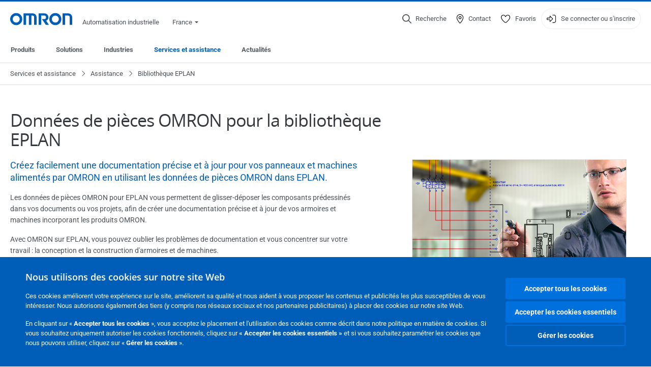

--- FILE ---
content_type: text/html; charset=utf-8
request_url: https://industrial.omron.fr/fr/services-support/support/eplan-library
body_size: 16768
content:
<!DOCTYPE html>
<html lang="fr">
<head>
<title>Bibliothèque de données de pièces EPLAN  | OMRON, France</title>
<meta content="not authenticated" name="is_authenticated" />
<meta content="" name="roles" />
<meta content="true" name="enable_tracking_scripts" />
<meta content="[&quot;G-PBJ900SF1T&quot;]" name="measurement_id" />
<meta content="true" name="eloqua_tracking_available" />
<meta content="false" name="yandex_tracking_available" />
<meta content="text/html; charset=UTF-8" http-equiv="content-type" />
<meta content="no" http-equiv="imagetoolbar" />
<meta content="IE=edge" http-equiv="X-UA-Compatible" />
<meta content="IAB" name="business_unit" />
<meta content="FR" name="country" />
<meta content="fr" name="language" />
<meta content="web" name="search_resource_type" />
<meta content="initial-scale=1.0,width=device-width" name="viewport" />
<meta content="yes" name="mobile-web-app-capable" />
<meta content="black-translucent" name="apple-mobile-web-app-status-bar-style" />
<meta content="https://industrial.omron.fr/fr/services-support/support/eplan-library" property="og:url" />
<meta content="true" name="sentry_reporting" />
<link href="https://industrial.omron.cz/cs/services-support/support/eplan-library" hreflang="cs-CZ" rel="alternate" />
<link href="https://industrial.omron.de/de/services-support/support/eplan-library" hreflang="de-DE" rel="alternate" />
<link href="https://industrial.omron.ch/de/services-support/support/eplan-library" hreflang="de-CH" rel="alternate" />
<link href="https://industrial.omron.ch/fr/services-support/support/eplan-library" hreflang="fr-CH" rel="alternate" />
<link href="https://industrial.omron.fr/fr/services-support/support/eplan-library" hreflang="fr-FR" rel="alternate" />
<link href="https://industrial.omron.be/nl/services-support/support/eplan-library" hreflang="nl-BE" rel="alternate" />
<link href="https://industrial.omron.ch/it/services-support/support/eplan-library" hreflang="it-CH" rel="alternate" />
<link href="https://industrial.omron.es/es/services-support/support/eplan-library" hreflang="es-ES" rel="alternate" />
<link href="https://industrial.omron.dk/da/services-support/support/eplan-library" hreflang="da-DK" rel="alternate" />
<link href="https://industrial.omron.fi/fi/services-support/support/eplan-library" hreflang="fi-FI" rel="alternate" />
<link href="https://industrial.omron.at/de/services-support/support/eplan-library" hreflang="de-AT" rel="alternate" />
<link href="https://industrial.omron.be/fr/services-support/support/eplan-library" hreflang="fr-BE" rel="alternate" />
<link href="https://industrial.omron.eu/en/services-support/support/eplan-library" hreflang="x-default" rel="alternate" />
<link href="https://industrial.omron.ru/ru/services-support/support/eplan-library" hreflang="ru-RU" rel="alternate" />
<link href="https://industrial.omron.pt/pt/services-support/support/eplan-library" hreflang="pt-PT" rel="alternate" />
<link href="https://industrial.omron.hu/hu/services-support/support/eplan-library" hreflang="hu-HU" rel="alternate" />
<link href="https://industrial.omron.pl/pl/services-support/support/eplan-library" hreflang="pl-PL" rel="alternate" />
<link href="https://industrial.omron.nl/nl/services-support/support/eplan-library" hreflang="nl-NL" rel="alternate" />
<link href="https://industrial.omron.it/it/services-support/support/eplan-library" hreflang="it-IT" rel="alternate" />
<link href="https://industrial.omron.se/sv/services-support/support/eplan-library" hreflang="sv-SE" rel="alternate" />
<link href="https://industrial.omron.co.za/en/services-support/support/eplan-library" hreflang="en-ZA" rel="alternate" />
<link href="https://industrial.omron.no/no/services-support/support/eplan-library" hreflang="no-NO" rel="alternate" />
<link href="https://industrial.omron.ro/ro/services-support/support/eplan-library" hreflang="ro-RO" rel="alternate" />
<link href="https://industrial.omron.com.tr/tr/services-support/support/eplan-library" hreflang="tr-TR" rel="alternate" />
<link href="https://industrial.omron.co.uk/en/services-support/support/eplan-library" hreflang="en-GB" rel="alternate" />
<meta content="generic-article" name="index_type" />
<meta content="Bibliothèque de données de pièces EPLAN" name="title" />
<meta content="Bibliothèque de données de pièces EPLAN" property="og:title" />
<meta content="Les données de pièces EPLAN vous permettent de glisser-déposer les composants prédessinés dans vos documents ou vos projets, afin de créer une documentation précise et à jour de vos armoires et machines incorporant les produits OMRON." name="description" />
<meta content="Les données de pièces EPLAN vous permettent de glisser-déposer les composants prédessinés dans vos documents ou vos projets, afin de créer une documentation précise et à jour de vos armoires et machines incorporant les produits OMRON." property="og:description" />
<meta content="" name="keywords" />
<meta content="" property="og:keywords" />
<meta content="public" name="security_type" />
<meta content="Données de pièces OMRON pour la bibliothèque EPLAN" property="og:title" />
<meta content="Créez facilement une documentation précise et à jour pour vos panneaux et machines alimentés par OMRON en utilisant les données de pièces OMRON dans EPLAN." property="og:description" />
<meta content="https://8z1xg04k.tinifycdn.com/images/downsize_eplan_420x300_prod.jpg?resize.method=scale&amp;resize.width=1920" property="og:image" />

<link href="/images/favicon.ico" rel="shortcut icon" type="image/ico" />
<link href="https://industrial.omron.fr/fr/services-support/support/eplan-library" rel="canonical" />
<link rel="stylesheet" href="/assets/application-2b4908b4b7c475ef6b79530a4bb08656dab1d8038580ce75935ca6e808bc6ec3.css" />
<link rel="stylesheet" href="/assets/print-3cbb8ae239a9a237970c2ef56f9fd27663ec3d4b2c7c9587576cf6583675e041.css" media="print" />

<input name="sitetext_select2_text" type="hidden" value="Sélection" />
<script src="//kit.fontawesome.com/2bfe792556.js" defer="defer" preload="true"></script>
<meta name="csrf-param" content="authenticity_token" />
<meta name="csrf-token" content="f_wQMrKiC7CA52c0eb4gwwyGpLcv80k51FESFOkFNG4_QDIDdCoqfvjgrZbBwidmebzFUryPDHOOR4jOwftI6w" />
<script type="application/ld+json">
[{"@context":"http://schema.org","@type":"Organization","name":"Omron Europe B.V.","logo":"https://industrial.omron.eu/images/omron-logo.svg","url":"https://omron.eu"},{"@context":"http://schema.org","@type":"WebPage","maintainer":{"@type":"Organization","name":"Voormedia B.V.","url":"https://voormedia.com/"},"copyrightHolder":{"@type":"Organization","name":"Omron Europe B.V."}}]
</script>
</head>

<body class="no-nav-spacing generic-article  wider">




<!-- indexoff --><!-- googleoff: all --><div class="mfp-hide" id="login_modal">
<div class="login-form">
<h3>Connexion</h3>
<form action="https://industrial.omron.fr/fr/api/users/login_attempts" class="login no-labels no-tracking" data-checkurl="/fr/api/users/login_checks" data-customsubmit="true" data-validation="true" method="POST">
<div class="with-padding-top">
<span class="hidden" data-label="required-field-error">[field] est un champ obligatoire</span>
<span class="hidden" data-label="invalid-email-error">L&#39;adresse e-mail entrée n&#39;est pas valable</span>
<input name="lt" type="hidden" />
<input name="execution" type="hidden" />
<input name="_eventId" type="hidden" value="submit" />
<input name="step" type="hidden" value="1" />
<fieldset class="email required" data-field-element-name="emailAddress" data-field-name="Adresse e-mail">
<label class="required">Adresse e-mail</label>
<input autocomplete="email" data-placeholder="Adresse e-mail" data-type="email" name="emailAddress" type="email" value="" />
<p class="notification error">
Email error notification
</p>

</fieldset>
<fieldset class="password required" data-field-element-name="password" data-field-name="Mot de passe">
<label class="required">Mot de passe</label>
<input autocomplete="current-password" data-placeholder="Mot de passe" name="password" type="password" />
<p class="notification password-length error">
<span class="password-length">
Please use more than 6 characters.
</span>
<span class="password-reset">
Forgot your password? Click
<a href="#">here to reset.</a>
</span>
</p>

</fieldset>

<p>
<a class="password-reset" href="/fr/accounts/password_changes/new">Mot de passe oublié ?</a>
</p>
<fieldset class="submit">
<button class="blue" name="submit_button" type="submit">
<label class="loading">
<div class="loading-spinner"></div>
<span>Se connecter</span>
</label>
</button>
</fieldset>
<div class="g-recaptcha" data-sitekey="6LftZ3IUAAAAAOktd3GEjmlrygFEknTRq_IZFwYm"></div>

</div>
<div class="account-options">
<p class="new-account">
<div class="with-padding-bottom">
Première fois sur le site d&#39;OMRON ?
<a class="create-account" href="/fr/register">Créer un compte de connexion
<i class="fa-solid fa-arrow-right"></i>
</a></div>
</p>
</div>
</form>
<div class="form-result">
<div class="with-padding-sides">
<p class="success"></p>
<p class="failure">Nous rencontrons des problèmes techniques. Votre demande ne peut être traitée. Veuillez nous excuser et ré-essayer plus tard. Détails :</p>
</div>
</div>


</div>
<form id="account-expired" class="send-verify-email sliding-verification-form hidden" action="/fr/accounts/verify" accept-charset="UTF-8" data-remote="true" method="post"><input type="hidden" name="authenticity_token" value="2kccXW7IYMVLFr5c_VD1HhudsCIEivaPRmOzUcnMmos-NeAoZvU8M2Wgt7cMYa2dRYUXDOxo5UdfWj3LrhRMtQ" autocomplete="off" /><input class="email-field" name="email" type="hidden" value="" />
<h3>Votre compte a expiré</h3>
<p>Pour y accéder à nouveau, veuillez vérifier votre adresse e-mail et réactiver votre compte.</p>
<button class="blue icon" type="submit">
<span>
<i class="normal icon-email-envelope"></i>
<i class="success icon-check"></i>
</span>
<span class="label" data-success="E-mail de vérification envoyé">Recevoir un e-mail de vérification</span>
</button>
<div class="error">Une erreur s&#39;est produite, veuillez réessayer ultérieurement. Si cela ne fonctionne toujours pas, veuillez contacter votre interlocuteur OMRON.</div>
<a class="different-credentials" id="different-credentials">
<i class="icon-angle-right"></i>
<span>Ou connectez-vous à l&#39;aide d&#39;informations d&#39;identification différentes</span>
</a>
</form></div>
<!-- googleon: all --><!-- indexon -->
<!-- indexoff --><!-- googleoff: all --><div class="mfp-hide" id="register_modal">
<h2>Inscription</h2>
<form class="register no-labels no-tracking" id="popup_register_form" data-validation="true" data-post-submit-modal="registered_modal" data-hide-on-success="false" data-analytics-url="/fr/services-support/support/eplan-library/register" action="/fr/accounts" accept-charset="UTF-8" method="post"><input type="hidden" name="authenticity_token" value="P_IsD8nv7Wpo6xGCcPAlrur6K7c9kjjn_EQnup10PdJyuLzI1gnsc5_4p6I6pRyFJL-Tr5b71S5y0P0NDolRIw" autocomplete="off" /><span class="hidden" data-label="required-field-error">[field] est un champ obligatoire</span>
<span class="hidden" data-label="invalid-email-error">L&#39;adresse e-mail entrée n&#39;est pas valable</span>
<input name="content_url" type="hidden" value="/fr/services-support/support/eplan-library" />
<input class="default-interest-area" name="interest_area" type="hidden" />
<input name="access_url" type="hidden" value="/fr/services-support/support/eplan-library" />
<input name="referrer" type="hidden" value="tcm:386-70583" />
<input name="step" type="hidden" value="1" />
<span class="hidden" data-label="required-field-error">[field] est un champ obligatoire</span>
<span class="hidden" data-label="invalid-email-error">L&#39;adresse e-mail entrée n&#39;est pas valable</span>
<fieldset class="text required" data-field-element-name="form_field[firstname]" data-field-name="Prénom">
<label class="required">Prénom</label>
<input data-placeholder="Prénom" name="form_field[firstname]" title="Prénom" type="text" value="" />
<p class="notification error">
Text error notification
</p>

</fieldset>
<fieldset class="text required" data-field-element-name="form_field[lastname]" data-field-name="Nom">
<label class="required">Nom</label>
<input data-placeholder="Nom" name="form_field[lastname]" title="Nom" type="text" value="" />
<p class="notification error">
Text error notification
</p>

</fieldset>
<fieldset class="email required" data-field-element-name="form_field[email_address]" data-field-name="Adresse e-mail">
<label class="required">Adresse e-mail</label>
<input autocomplete="email" data-placeholder="Adresse e-mail" data-type="email" name="form_field[email_address]" type="email" value="" />
<p class="notification error">
Email error notification
</p>

</fieldset>
<fieldset class="checkbox required" data-field-element-name="form_field[accept_privacy_policy]" data-field-name="J&#39;accepte la Politique de confidentialité">
<label class="checkbox required">
<input name="form_field[accept_privacy_policy]" type="checkbox" />
<span>J'accepte la <a href="/fr/misc/privacy-policy">Politique de confidentialité</a></span>
</label>
<p class="notification error">
Checkbox error notification
</p>

</fieldset>
<fieldset class="checkbox" data-field-element-name="form_field[subscribe_to_enews]" data-field-name="Recevoir des informations sur les produits et technologies par e-mail">
<label class="checkbox">
<input name="form_field[subscribe_to_enews]" type="checkbox" />
<span>Recevoir des informations sur les produits et technologies par e-mail</span>
</label>
<p class="notification error">
Checkbox error notification
</p>

</fieldset>

<fieldset class="submit">
<button class="blue" name="submit_button" type="submit">
<label class="loading">
<div class="loading-spinner"></div>
<span>Inscription</span>
</label>
</button>
</fieldset>
<div class="g-recaptcha" data-sitekey="6LftZ3IUAAAAAOktd3GEjmlrygFEknTRq_IZFwYm"></div>

</form><div class="form-result">
<div class="with-padding-sides">
<p class="success"></p>
<p class="failure">Nous rencontrons des problèmes techniques. Votre demande ne peut être traitée. Veuillez nous excuser et ré-essayer plus tard. Détails :</p>
</div>
</div>


</div>
<!-- googleon: all --><!-- indexon -->
<!-- indexoff --><!-- googleoff: all --><div class="mfp-hide" id="registered_modal">
<h4>
Merci pour votre inscription à Omron
</h4>
<p>
Un e-mail qui vous permettra de terminer la création de votre compte a été envoyé à
<strong class="email"></strong>
</p>
<a class="closemodal" href="#">Revenir au site Web</a>
</div>
<!-- googleon: all --><!-- indexon -->
<!-- indexoff --><!-- googleoff: all --><div class="mfp-hide" id="direct_access_modal">
<h2>obtenir un accès direct</h2>
<p>Veuillez remplir le formulaire ci-dessous pour accéder directement au contenu de cette page.</p>
<form class="register no-labels no-tracking" id="direct_access_form" data-validation="true" data-post-submit-modal="direct_access_granted_modal" data-hide-on-success="false" data-analytics-url="/fr/services-support/support/eplan-library/register" action="/fr/accounts" accept-charset="UTF-8" method="post"><input type="hidden" name="authenticity_token" value="UkXqNXw96Ae2p3bFfi2zoptjaExCWAy8i5-lk4adGL4fD3ryY9vpHkG0wOU0eIqJVSbQVOkx4XUFC38kFWB0Tw" autocomplete="off" /><span class="hidden" data-label="required-field-error">[field] est un champ obligatoire</span>
<span class="hidden" data-label="invalid-email-error">L&#39;adresse e-mail entrée n&#39;est pas valable</span>
<input name="content_url" type="hidden" value="/fr/services-support/support/eplan-library" />
<input class="default-interest-area" name="interest_area" type="hidden" />
<input name="access_url" type="hidden" value="/fr/services-support/support/eplan-library" />
<input name="referrer" type="hidden" value="tcm:386-70583" />
<input name="step" type="hidden" value="1" />
<input name="page_title" type="hidden" value="Bibliothèque de données de pièces EPLAN" />
<span class="hidden" data-label="required-field-error">[field] est un champ obligatoire</span>
<span class="hidden" data-label="invalid-email-error">L&#39;adresse e-mail entrée n&#39;est pas valable</span>
<fieldset class="text required" data-field-element-name="form_field[firstname]" data-field-name="Prénom">
<label class="required">Prénom</label>
<input data-placeholder="Prénom" name="form_field[firstname]" title="Prénom" type="text" value="" />
<p class="notification error">
Text error notification
</p>

</fieldset>
<fieldset class="text required" data-field-element-name="form_field[lastname]" data-field-name="Nom">
<label class="required">Nom</label>
<input data-placeholder="Nom" name="form_field[lastname]" title="Nom" type="text" value="" />
<p class="notification error">
Text error notification
</p>

</fieldset>
<fieldset class="email required" data-field-element-name="form_field[email_address]" data-field-name="Adresse e-mail">
<label class="required">Adresse e-mail</label>
<input autocomplete="email" data-placeholder="Adresse e-mail" data-type="email" name="form_field[email_address]" type="email" value="" />
<p class="notification error">
Email error notification
</p>

</fieldset>
<fieldset class="checkbox required" data-field-element-name="form_field[accept_privacy_policy]" data-field-name="J&#39;accepte la Politique de confidentialité">
<label class="checkbox required">
<input name="form_field[accept_privacy_policy]" type="checkbox" />
<span>J'accepte la <a href="/fr/misc/privacy-policy">Politique de confidentialité</a></span>
</label>
<p class="notification error">
Checkbox error notification
</p>

</fieldset>
<fieldset class="checkbox" data-field-element-name="form_field[subscribe_to_enews]" data-field-name="Recevoir des informations sur les produits et technologies par e-mail">
<label class="checkbox">
<input name="form_field[subscribe_to_enews]" type="checkbox" />
<span>Recevoir des informations sur les produits et technologies par e-mail</span>
</label>
<p class="notification error">
Checkbox error notification
</p>

</fieldset>

<fieldset class="submit">
<button class="blue" name="submit_button" type="submit">
<label class="loading">
<div class="loading-spinner"></div>
<span>obtenir un accès direct</span>
</label>
</button>
</fieldset>
<div class="g-recaptcha" data-sitekey="6LftZ3IUAAAAAOktd3GEjmlrygFEknTRq_IZFwYm"></div>

</form><div class="form-result">
<div class="with-padding-sides">
<p class="success"></p>
<p class="failure">Nous rencontrons des problèmes techniques. Votre demande ne peut être traitée. Veuillez nous excuser et ré-essayer plus tard. Détails :</p>
</div>
</div>


</div>
<!-- googleon: all --><!-- indexon -->
<!-- indexoff --><!-- googleoff: all --><div class="mfp-hide" id="direct_access_granted_modal">
<h4>
Nous vous remercions de votre intérêt.
</h4>
<p>
Vous avez désormais accès à 
Bibliothèque de données de pièces EPLAN
</p>
<p>
Un email de confirmation a été envoyé à 
<strong class="email"></strong>
</p>
<a class="closemodal" href="#">Continuer vers la page </a>
</div>
<!-- googleon: all --><!-- indexon -->
<!-- indexoff --><!-- googleoff: all --><div class="mfp-hide" id="login_or_direct_access_modal">
<!-- indexoff --><!-- googleoff: index --><p>
<strong>
Veuillez vous <a class="login" href="#login_modal">connecter</a> ou <a class="direct_access" href="#direct_access_modal">obtenir un accès direct</a> pour télécharger ce document. 
</strong>
</p>
<!-- googleon: index --><!-- indexon -->
</div>
<!-- googleon: all --><!-- indexon -->
<div class="wrapper">
<header class="siteheader" id="siteheader">
<div class="page-width">
<!-- indexoff --><!-- googleoff: all --><div class="siteinfo" data-eloqua="true"></div>
<div class="global">
<div class="website-information">
<div class="logo">
<a href="/fr/home"><img width="122" height="25" alt="Omron logo" onerror="this.src=&#39;/images/omron-logo.png&#39;; this.onerror=null;" src="/images/omron-logo.svg" />
</a><span>Automatisation industrielle</span>
</div>
<div class="mobile-icons">
<search-button props-json="{&quot;searchEndpoint&quot;:&quot;/fr/search&quot;,&quot;translations&quot;:{&quot;search&quot;:&quot;Recherche&quot;,&quot;all_search_results_for&quot;:&quot;All search results for&quot;,&quot;searching&quot;:&quot;Searching&quot;,&quot;no_results&quot;:&quot;Aucun résultat.&quot;}}"></search-button>
<a class="mobilemenu"><i class="fal fa-bars"></i></a>
</div>
<div class="countryselection">
<span class="with-arrow">
<span class="flag flag-fr"></span>
<span class="country">
France
</span>
<span class="icon-caret-down-two"></span>
</span>
<div class="countrylist">
<header>
<h4>Country Selector</h4><a class="active" data-tab="europe">Europe</a><a data-tab="africa">Africa / Middle East</a><a data-tab="asia">Asia / Pacific</a><a data-tab="china">Greater China</a><a data-tab="japan">Japan / Korea</a><a data-tab="americas">Americas</a></header>
<div class="continent active" id="europe">
<ul>
<li class="continent">
<strong>Europe</strong>
</li>
<li>
<a href="https://industrial.omron.eu/en/services-support/support/eplan-library"><span class="flag flag-eu"></span>Europe
</a>
</li>
<li>
<a href="https://industrial.omron.at/de/services-support/support/eplan-library"><span class="flag flag-at"></span>Austria
</a>
</li>
<li>
<a href="https://industrial.omron.be/nl/services-support/support/eplan-library"><span class="flag flag-be"></span>Belgium
</a>
<div class="languageswitch">
<a class="" href="https://industrial.omron.be/nl/services-support/support/eplan-library">nl</a>
<a class="selected" href="https://industrial.omron.be/fr/services-support/support/eplan-library">fr</a>
</div>
</li>
<li>
<a href="https://industrial.omron.cz/cs/services-support/support/eplan-library"><span class="flag flag-cz"></span>Czech Republic
</a>
</li>
<li>
<a href="https://industrial.omron.dk/da/services-support/support/eplan-library"><span class="flag flag-dk"></span>Denmark
</a>
</li>
<li>
<a href="https://industrial.omron.fi/fi/services-support/support/eplan-library"><span class="flag flag-fi"></span>Finland
</a>
</li>
<li>
<a href="https://industrial.omron.fr/fr/services-support/support/eplan-library"><span class="flag flag-fr"></span>France
</a>
</li>
<li>
<a href="https://industrial.omron.de/de/services-support/support/eplan-library"><span class="flag flag-de"></span>Germany
</a>
</li>
<li>
<a href="https://industrial.omron.hu/hu/services-support/support/eplan-library"><span class="flag flag-hu"></span>Hungary
</a>
</li>
</ul>
<ul>
<li>
<a href="https://industrial.omron.it/it/services-support/support/eplan-library"><span class="flag flag-it"></span>Italy
</a>
</li>
<li>
<a href="https://industrial.omron.nl/nl/services-support/support/eplan-library"><span class="flag flag-nl"></span>Netherlands
</a>
</li>
<li>
<a href="https://industrial.omron.no/no/services-support/support/eplan-library"><span class="flag flag-no"></span>Norway
</a>
</li>
<li>
<a href="https://industrial.omron.pl/pl/services-support/support/eplan-library"><span class="flag flag-pl"></span>Poland
</a>
</li>
<li>
<a href="https://industrial.omron.pt/pt/services-support/support/eplan-library"><span class="flag flag-pt"></span>Portugal
</a>
</li>
<li>
<a href="https://industrial.omron.ro/ro/services-support/support/eplan-library"><span class="flag flag-ro"></span>Romania
</a>
</li>
<li>
<a href="https://industrial.omron.es/es/services-support/support/eplan-library"><span class="flag flag-es"></span>Spain
</a>
</li>
<li>
<a href="https://industrial.omron.se/sv/services-support/support/eplan-library"><span class="flag flag-se"></span>Sweden
</a>
</li>
</ul>
<ul>
<li>
<a href="https://industrial.omron.ch/de/services-support/support/eplan-library"><span class="flag flag-ch"></span>Switzerland
</a>
<div class="languageswitch">
<a class="" href="https://industrial.omron.ch/it/services-support/support/eplan-library">it</a>
<a class="" href="https://industrial.omron.ch/de/services-support/support/eplan-library">de</a>
<a class="selected" href="https://industrial.omron.ch/fr/services-support/support/eplan-library">fr</a>
</div>
</li>
<li>
<a href="https://industrial.omron.com.tr/tr/services-support/support/eplan-library"><span class="flag flag-tr"></span>Turkey
</a>
</li>
<li>
<a href="https://industrial.omron.co.uk/en/services-support/support/eplan-library"><span class="flag flag-gb"></span>United Kingdom
</a>
</li>
</ul>
</div>
<div class="continent" id="africa">
<ul>
<li class="continent">
<strong>Africa / Middle East</strong>
</li>
<li>
<a href="https://industrial.omron.co.za/en/services-support/support/eplan-library"><span class="flag flag-za"></span>South Africa
</a>
</li>
</ul>
<ul>
<li>
<a href="https://industrial.omron.eu/en/services-support/support/eplan-library"><span class="flag flag-eu"></span>Omron Europe
</a>
</li>
</ul>
</div>
<div class="continent" id="asia">
<ul>
<li class="continent">
<strong>Asia / Pacific</strong>
</li>
<li>
<a href="http://www.omron.com.au"><span class="flag flag-au"></span>Australia
</a>
</li>
<li>
<a href="http://www.omron-ap.co.in"><span class="flag flag-in"></span>India
</a>
</li>
<li>
<a href="http://www.omron.co.id"><span class="flag flag-id"></span>Indonesia
</a>
</li>
</ul>
<ul>
<li>
<a href="http://www.omron-ap.com.my"><span class="flag flag-my"></span>Malaysia
</a>
</li>
<li>
<a href="http://www.omron-ap.co.nz"><span class="flag flag-nz"></span>New Zealand
</a>
</li>
<li>
<a href="http://www.omron-ap.com.ph"><span class="flag flag-ph"></span>Philippines
</a>
</li>
</ul>
<ul>
<li>
<a href="http://www.omron-ap.com"><span class="flag flag-sg"></span>Singapore
</a>
</li>
<li>
<a href="http://www.omron-ap.co.th"><span class="flag flag-th"></span>Thailand
</a>
</li>
<li>
<a href="http://www.omron.com.vn"><span class="flag flag-vn"></span>Vietnam
</a>
</li>
</ul>
</div>
<div class="continent" id="china">
<ul>
<li class="continent">
<strong>Greater China</strong>
</li>
<li>
<a href="http://www.fa.omron.com.cn"><span class="flag flag-cn"></span>China
</a>
</li>
</ul>
<ul>
<li>
<a href="http://www.omron.com.tw"><span class="flag flag-tw"></span>Taiwan
</a>
</li>
</ul>
</div>
<div class="continent" id="japan">
<ul>
<li class="continent">
<strong>Japan / Korea</strong>
</li>
<li>
<a href="http://www.fa.omron.co.jp"><span class="flag flag-jp"></span>Japan
</a>
</li>
</ul>
<ul>
<li>
<a href="http://www.ia.omron.co.kr"><span class="flag flag-kr"></span>Korea
</a>
</li>
</ul>
</div>
<div class="continent" id="americas">
<ul>
<li class="continent">
<strong>Americas</strong>
</li>
<li class="subcontinent">
<strong>North America</strong>
</li>
<li>
<a href="https://industrial.omron.ca"><span class="flag flag-ca"></span>Canada
</a>
<div class="languageswitch">
<a class="" href="https://industrial.omron.ca/en/home">en</a>
<a class="selected" href="https://industrial.omron.ca/fr/home">fr</a>
</div>
</li>
<li>
<a href="https://industrial.omron.us"><span class="flag flag-us"></span>United States
</a>
<div class="languageswitch">
<a class="" href="https://industrial.omron.us/en/home">en</a>
<a class="" href="https://industrial.omron.us/es/home">es</a>
</div>
</li>
</ul>
<ul class="extended">
<li class="subcontinent">
<strong>Central and South America</strong>
</li>
<li>
<a href="https://automation.omron.com/pt/br/"><span class="flag flag-br"></span>Brazil
</a>
</li>
<li>
<a href="https://industrial.omron.mx"><span class="flag flag-mx"></span>Mexico / Latin America
</a>
<div class="languageswitch">
<a class="" href="https://industrial.omron.mx/es/home">es</a>
<a class="" href="https://industrial.omron.mx/en/home">en</a>
</div>
</li>
</ul>
</div>
<footer>
Visit our international website
<a class="external" href="http://www.ia.omron.com" rel="noopener" target="_blank">Omron IAB global</a>
</footer>
</div>

</div>

</div>
<div class="user-navigation">
<div aria-label="Search" class="icon-container search">
<search-button props-json="{&quot;searchEndpoint&quot;:&quot;/fr/search&quot;,&quot;translations&quot;:{&quot;search&quot;:&quot;Recherche&quot;,&quot;all_search_results_for&quot;:&quot;All search results for&quot;,&quot;searching&quot;:&quot;Searching&quot;,&quot;no_results&quot;:&quot;Aucun résultat.&quot;}}">
<button aria-label="Open search" class="search-button-fallback">
<svg viewBox="0 0 512 512" xmlns="http://www.w3.org/2000/svg">
<path d="M384 208a176 176 0 1 0 -352 0 176 176 0 1 0 352 0zM343.3 366C307 397.2 259.7 416 208 416 93.1 416 0 322.9 0 208S93.1 0 208 0 416 93.1 416 208c0 51.7-18.8 99-50 135.3L507.3 484.7c6.2 6.2 6.2 16.4 0 22.6s-16.4 6.2-22.6 0L343.3 366z"></path>
</svg>
<span class="search-button-text">Recherche</span>
</button>
</search-button>
</div>
<div aria-label="Contact" class="icon-container">
<a href="/fr/contact"><svg viewBox="0 0 384 512" xmlns="http://www.w3.org/2000/svg">
<path d="M32 188.6C32 102.6 103.1 32 192 32s160 70.6 160 156.6c0 50.3-25.9 109.4-61.4 165.6-34 53.8-74 100.5-98.6 127.4-24.6-26.9-64.6-73.7-98.6-127.4-35.5-56.2-61.4-115.3-61.4-165.6zM192 0C86 0 0 84.4 0 188.6 0 307.9 120.2 450.9 170.4 505.4 182.2 518.2 201.8 518.2 213.6 505.4 263.8 450.9 384 307.9 384 188.6 384 84.4 298 0 192 0zm48 192a48 48 0 1 1 -96 0 48 48 0 1 1 96 0zm-48-80a80 80 0 1 0 0 160 80 80 0 1 0 0-160z"></path>
</svg>
<span class="icon-label">Contact</span>
</a></div>
<div aria-label="Favorites" class="icon-container">
<a href="/fr/my-lists"><svg viewBox="0 0 512 512" xmlns="http://www.w3.org/2000/svg">
<path d="M378.9 64c-32.4 0-62.9 15.6-81.9 41.9l-28 38.7c-3 4.2-7.8 6.6-13 6.6s-10-2.5-13-6.6l-28-38.7 0 0c-19-26.3-49.5-41.9-81.9-41.9-55.9 0-101.1 45.3-101.1 101.1 0 55 34.4 107.1 71.8 152.5 42.1 51.2 93.4 96 128.5 122.9 6.2 4.8 14.4 7.5 23.7 7.5s17.4-2.7 23.7-7.5c35.1-26.8 86.4-71.7 128.5-122.9 37.3-45.4 71.8-97.5 71.8-152.5 0-55.9-45.3-101.1-101.1-101.1zM271 87.1c25-34.6 65.2-55.1 107.9-55.1 73.5 0 133.1 59.6 133.1 133.1 0 67.4-41.6 127.3-79.1 172.8-44.1 53.6-97.3 100.1-133.8 127.9-12.4 9.4-27.6 14.1-43.1 14.1s-30.8-4.6-43.1-14.1C176.4 438 123.2 391.5 79.1 338 41.6 292.4 0 232.5 0 165.1 0 91.6 59.6 32 133.1 32 175.8 32 216 52.5 241 87.1l15 20.7 15-20.7z"></path>
</svg>
<span class="icon-label">Favoris</span>
</a></div>
<div aria-label="Login or register" class="icon-container desktop-login" id="authentication_dialog">
<a>
<svg viewBox="0 0 512 512" xmlns="http://www.w3.org/2000/svg">
<path d="M201 95L345 239c9.4 9.4 9.4 24.6 0 33.9L201 417c-6.9 6.9-17.2 8.9-26.2 5.2S160 409.7 160 400l0-80-112 0c-26.5 0-48-21.5-48-48l0-32c0-26.5 21.5-48 48-48l112 0 0-80c0-9.7 5.8-18.5 14.8-22.2S194.1 88.2 201 95zm-9 285.7L316.7 256 192 131.3 192 208c0 8.8-7.2 16-16 16L48 224c-8.8 0-16 7.2-16 16l0 32c0 8.8 7.2 16 16 16l128 0c8.8 0 16 7.2 16 16l0 76.7zM336 448l80 0c35.3 0 64-28.7 64-64l0-256c0-35.3-28.7-64-64-64l-80 0c-8.8 0-16-7.2-16-16s7.2-16 16-16l80 0c53 0 96 43 96 96l0 256c0 53-43 96-96 96l-80 0c-8.8 0-16-7.2-16-16s7.2-16 16-16z"></path>
</svg>
<span class="icon-label">Se connecter ou s&#39;inscrire</span>
</a>
<div id="authentication-modal">
<div class="popup-shadow"></div>
<div class="form-slider">
<form class="send-verify-email sliding-verification-form hidden" action="/fr/accounts/verify" accept-charset="UTF-8" data-remote="true" method="post"><input type="hidden" name="authenticity_token" value="TwYVkv0TdVZbSKw2A7b1MQ5D_I5gDxvG4SLG0DxsskWrdOnn9S4poHX-pd3yh62yUFtboIjtCA74G0hKW7Rkew" autocomplete="off" /><div class="with-padding-top">
<input class="email-field" name="email" type="hidden" value="" />
<span class="expired-locked-title">
<h2>Votre compte a expiré</h2>
<i class="fas fa-hourglass-end"></i>
<p></p>
</span>
<p>Pour y accéder à nouveau, veuillez vérifier votre adresse e-mail et réactiver votre compte.</p>
<button class="blue icon" type="submit">
<span>
<i class="normal icon-email-envelope"></i>
<i class="success icon-check"></i>
</span>
<span class="label" data-success="E-mail de vérification envoyé">Recevoir un e-mail de vérification</span>
</button>
<div class="error">Une erreur s&#39;est produite, veuillez réessayer ultérieurement. Si cela ne fonctionne toujours pas, veuillez contacter votre interlocuteur OMRON.</div>
</div>
<a class="different-credentials">
<div class="with-padding-bottom">
<i class="fas fa-angle-left"></i>
<span>Ou connectez-vous à l&#39;aide d&#39;informations d&#39;identification différentes</span>
</div>
</a>
</form><form class="locked-account sliding-verification-form hidden" action="/fr/accounts/password_changes" accept-charset="UTF-8" data-remote="true" method="post"><input type="hidden" name="authenticity_token" value="1MkRcyaEVxyL6IWmVZpxWFmRpgKqSQgpo6GlP2SoRLCMQqT66q0yTfCgspQLsh5jEKEroinEUIJDoTmIragVCg" autocomplete="off" /><div class="with-padding-top">
<input class="email-field" name="email" type="hidden" value="" />
<span class="expired-locked-title">
<h3>Compte verrouillé</h3>
<i class="fas fa-lock"></i>
<p></p>
</span>
<p>Votre compte a été verrouillé en raison de plusieurs tentatives de connexion avec des mots de passe incorrects.</p>
<p>Veuillez réinitialiser votre mot de passe pour accéder à nouveau à votre compte</p>
<button class="blue icon" type="submit">
<span>
<i class="normal icon-email-envelope"></i>
<i class="success icon-check"></i>
</span>
<span class="label" data-success="Un e-mail de réinitialisation du mot de passe a été envoyé">Réinitialiser votre mot de passe</span>
</button>
<div class="error">Une erreur s&#39;est produite, veuillez réessayer ultérieurement. Si cela ne fonctionne toujours pas, veuillez contacter votre interlocuteur OMRON.</div>
</div>
<a class="different-credentials">
<div class="with-padding-bottom">
<i class="fas fa-angle-left"></i>
<span>Ou connectez-vous à l&#39;aide d&#39;informations d&#39;identification différentes</span>
</div>
</a>
</form>
<form class="compliant-password sliding-verification-form hidden" action="/fr/accounts/password_changes" accept-charset="UTF-8" data-remote="true" method="post"><input type="hidden" name="authenticity_token" value="oNHVMSYy8kZEcTG35Y3q_XgIzPtszfLWHLSidblNvGT4WmC46huXFz85BoW7pYXGMThBW-9Aqn38tD7CcE3t3g" autocomplete="off" /><div class="with-padding-top">
<input class="email-field" name="email" type="hidden" value="" />
<span class="expired-locked-title">
<h3>Mise à jour du mot de passe requise</h3>
<i class="fas fa-key-skeleton"></i>
<p></p>
</span>
<p>Votre mot de passe actuel ne répond pas à nos dernières exigences en matière de sécurité.</p>
<p>Veuillez mettre à jour votre mot de passe pour continuer à accéder à votre compte.</p>
<button class="blue icon" type="submit">
<span>
<i class="normal icon-email-envelope"></i>
<i class="success icon-check"></i>
</span>
<span class="label" data-success="Un e-mail de réinitialisation du mot de passe a été envoyé">Réinitialiser votre mot de passe</span>
</button>
<div class="error">Une erreur s&#39;est produite, veuillez réessayer ultérieurement. Si cela ne fonctionne toujours pas, veuillez contacter votre interlocuteur OMRON.</div>
</div>
<a class="different-credentials">
<div class="with-padding-bottom">
<i class="fas fa-angle-left"></i>
<span>Ou connectez-vous à l&#39;aide d&#39;informations d&#39;identification différentes</span>
</div>
</a>
</form>
<div class="login-form">
<form action="https://industrial.omron.fr/fr/api/users/login_attempts" class="login no-labels no-tracking" data-checkurl="/fr/api/users/login_checks" data-customsubmit="true" data-redirect="https://industrial.omron.fr/fr/services-support/support/eplan-library" data-validation="true" method="POST">
<div class="with-padding-top">
<span class="hidden" data-label="required-field-error">[field] est un champ obligatoire</span>
<span class="hidden" data-label="invalid-email-error">L&#39;adresse e-mail entrée n&#39;est pas valable</span>
<input name="lt" type="hidden" />
<input name="execution" type="hidden" />
<input name="_eventId" type="hidden" value="submit" />
<input name="step" type="hidden" value="1" />
<fieldset class="email required" data-field-element-name="emailAddress" data-field-name="Adresse e-mail">
<label class="required">Adresse e-mail</label>
<input autocomplete="email" data-placeholder="Adresse e-mail" data-type="email" name="emailAddress" type="email" value="" />
<p class="notification error">
Email error notification
</p>

</fieldset>
<fieldset class="password required" data-field-element-name="password" data-field-name="Mot de passe">
<label class="required">Mot de passe</label>
<input autocomplete="current-password" data-placeholder="Mot de passe" name="password" type="password" />
<p class="notification password-length error">
<span class="password-length">
Please use more than 6 characters.
</span>
<span class="password-reset">
Forgot your password? Click
<a href="#">here to reset.</a>
</span>
</p>

</fieldset>

<p>
<a class="password-reset" href="/fr/accounts/password_changes/new">Mot de passe oublié ?</a>
</p>
<fieldset class="submit">
<button class="blue" name="submit_button" type="submit">
<label class="loading">
<div class="loading-spinner"></div>
<span>Se connecter</span>
</label>
</button>
</fieldset>
<div class="g-recaptcha" data-sitekey="6LftZ3IUAAAAAOktd3GEjmlrygFEknTRq_IZFwYm"></div>

</div>
<div class="account-options">
<p class="new-account">
<div class="with-padding-bottom">
Première fois sur le site d&#39;OMRON ?
<a class="create-account" href="/fr/register">Créer un compte de connexion
<i class="fa-solid fa-arrow-right"></i>
</a></div>
</p>
</div>
</form>
<div class="form-result">
<div class="with-padding-sides">
<p class="success"></p>
<p class="failure">Nous rencontrons des problèmes techniques. Votre demande ne peut être traitée. Veuillez nous excuser et ré-essayer plus tard. Détails :</p>
</div>
</div>


</div>
</div>
</div>
</div>
<div aria-label="Login or register" class="icon-container login-mobile">
<a href="/fr/login"><svg viewBox="0 0 512 512" xmlns="http://www.w3.org/2000/svg">
<path d="M201 95L345 239c9.4 9.4 9.4 24.6 0 33.9L201 417c-6.9 6.9-17.2 8.9-26.2 5.2S160 409.7 160 400l0-80-112 0c-26.5 0-48-21.5-48-48l0-32c0-26.5 21.5-48 48-48l112 0 0-80c0-9.7 5.8-18.5 14.8-22.2S194.1 88.2 201 95zm-9 285.7L316.7 256 192 131.3 192 208c0 8.8-7.2 16-16 16L48 224c-8.8 0-16 7.2-16 16l0 32c0 8.8 7.2 16 16 16l128 0c8.8 0 16 7.2 16 16l0 76.7zM336 448l80 0c35.3 0 64-28.7 64-64l0-256c0-35.3-28.7-64-64-64l-80 0c-8.8 0-16-7.2-16-16s7.2-16 16-16l80 0c53 0 96 43 96 96l0 256c0 53-43 96-96 96l-80 0c-8.8 0-16-7.2-16-16s7.2-16 16-16z"></path>
</svg>
<span class="icon-label">Login or register</span>
</a></div>
</div>
</div>
<!-- googleon: all --><!-- indexon -->
</div>
</header>
<!-- indexoff --><!-- googleoff: all --><nav class="main separated-navigation">
<div class="page-width">
<div class="menu-head">
<div class="menu-return"></div>
<div class="menu-head-title">
Menu
</div>
<div class="close">
<div class="close-button"><i class="fal fa-times"></i></div>
</div>
</div>
<ul class="main-navigation">
<li class="countryselection-mobile">
<div class="country">Pays</div>
<div class="country-select">
France
<i class="fas fa-caret-down"></i>
</div>
</li>
<li class="country-overview">
<div class="countrylist">
<header>
<h4>Country Selector</h4><a class="active" data-tab="europe">Europe</a><a data-tab="africa">Africa / Middle East</a><a data-tab="asia">Asia / Pacific</a><a data-tab="china">Greater China</a><a data-tab="japan">Japan / Korea</a><a data-tab="americas">Americas</a></header>
<div class="continent active" id="europe">
<ul>
<li class="continent">
<strong>Europe</strong>
</li>
<li>
<a href="https://industrial.omron.eu/en/services-support/support/eplan-library"><span class="flag flag-eu"></span>Europe
</a>
</li>
<li>
<a href="https://industrial.omron.at/de/services-support/support/eplan-library"><span class="flag flag-at"></span>Austria
</a>
</li>
<li>
<a href="https://industrial.omron.be/nl/services-support/support/eplan-library"><span class="flag flag-be"></span>Belgium
</a>
<div class="languageswitch">
<a class="" href="https://industrial.omron.be/nl/services-support/support/eplan-library">nl</a>
<a class="selected" href="https://industrial.omron.be/fr/services-support/support/eplan-library">fr</a>
</div>
</li>
<li>
<a href="https://industrial.omron.cz/cs/services-support/support/eplan-library"><span class="flag flag-cz"></span>Czech Republic
</a>
</li>
<li>
<a href="https://industrial.omron.dk/da/services-support/support/eplan-library"><span class="flag flag-dk"></span>Denmark
</a>
</li>
<li>
<a href="https://industrial.omron.fi/fi/services-support/support/eplan-library"><span class="flag flag-fi"></span>Finland
</a>
</li>
<li>
<a href="https://industrial.omron.fr/fr/services-support/support/eplan-library"><span class="flag flag-fr"></span>France
</a>
</li>
<li>
<a href="https://industrial.omron.de/de/services-support/support/eplan-library"><span class="flag flag-de"></span>Germany
</a>
</li>
<li>
<a href="https://industrial.omron.hu/hu/services-support/support/eplan-library"><span class="flag flag-hu"></span>Hungary
</a>
</li>
</ul>
<ul>
<li>
<a href="https://industrial.omron.it/it/services-support/support/eplan-library"><span class="flag flag-it"></span>Italy
</a>
</li>
<li>
<a href="https://industrial.omron.nl/nl/services-support/support/eplan-library"><span class="flag flag-nl"></span>Netherlands
</a>
</li>
<li>
<a href="https://industrial.omron.no/no/services-support/support/eplan-library"><span class="flag flag-no"></span>Norway
</a>
</li>
<li>
<a href="https://industrial.omron.pl/pl/services-support/support/eplan-library"><span class="flag flag-pl"></span>Poland
</a>
</li>
<li>
<a href="https://industrial.omron.pt/pt/services-support/support/eplan-library"><span class="flag flag-pt"></span>Portugal
</a>
</li>
<li>
<a href="https://industrial.omron.ro/ro/services-support/support/eplan-library"><span class="flag flag-ro"></span>Romania
</a>
</li>
<li>
<a href="https://industrial.omron.es/es/services-support/support/eplan-library"><span class="flag flag-es"></span>Spain
</a>
</li>
<li>
<a href="https://industrial.omron.se/sv/services-support/support/eplan-library"><span class="flag flag-se"></span>Sweden
</a>
</li>
</ul>
<ul>
<li>
<a href="https://industrial.omron.ch/de/services-support/support/eplan-library"><span class="flag flag-ch"></span>Switzerland
</a>
<div class="languageswitch">
<a class="" href="https://industrial.omron.ch/it/services-support/support/eplan-library">it</a>
<a class="" href="https://industrial.omron.ch/de/services-support/support/eplan-library">de</a>
<a class="selected" href="https://industrial.omron.ch/fr/services-support/support/eplan-library">fr</a>
</div>
</li>
<li>
<a href="https://industrial.omron.com.tr/tr/services-support/support/eplan-library"><span class="flag flag-tr"></span>Turkey
</a>
</li>
<li>
<a href="https://industrial.omron.co.uk/en/services-support/support/eplan-library"><span class="flag flag-gb"></span>United Kingdom
</a>
</li>
</ul>
</div>
<div class="continent" id="africa">
<ul>
<li class="continent">
<strong>Africa / Middle East</strong>
</li>
<li>
<a href="https://industrial.omron.co.za/en/services-support/support/eplan-library"><span class="flag flag-za"></span>South Africa
</a>
</li>
</ul>
<ul>
<li>
<a href="https://industrial.omron.eu/en/services-support/support/eplan-library"><span class="flag flag-eu"></span>Omron Europe
</a>
</li>
</ul>
</div>
<div class="continent" id="asia">
<ul>
<li class="continent">
<strong>Asia / Pacific</strong>
</li>
<li>
<a href="http://www.omron.com.au"><span class="flag flag-au"></span>Australia
</a>
</li>
<li>
<a href="http://www.omron-ap.co.in"><span class="flag flag-in"></span>India
</a>
</li>
<li>
<a href="http://www.omron.co.id"><span class="flag flag-id"></span>Indonesia
</a>
</li>
</ul>
<ul>
<li>
<a href="http://www.omron-ap.com.my"><span class="flag flag-my"></span>Malaysia
</a>
</li>
<li>
<a href="http://www.omron-ap.co.nz"><span class="flag flag-nz"></span>New Zealand
</a>
</li>
<li>
<a href="http://www.omron-ap.com.ph"><span class="flag flag-ph"></span>Philippines
</a>
</li>
</ul>
<ul>
<li>
<a href="http://www.omron-ap.com"><span class="flag flag-sg"></span>Singapore
</a>
</li>
<li>
<a href="http://www.omron-ap.co.th"><span class="flag flag-th"></span>Thailand
</a>
</li>
<li>
<a href="http://www.omron.com.vn"><span class="flag flag-vn"></span>Vietnam
</a>
</li>
</ul>
</div>
<div class="continent" id="china">
<ul>
<li class="continent">
<strong>Greater China</strong>
</li>
<li>
<a href="http://www.fa.omron.com.cn"><span class="flag flag-cn"></span>China
</a>
</li>
</ul>
<ul>
<li>
<a href="http://www.omron.com.tw"><span class="flag flag-tw"></span>Taiwan
</a>
</li>
</ul>
</div>
<div class="continent" id="japan">
<ul>
<li class="continent">
<strong>Japan / Korea</strong>
</li>
<li>
<a href="http://www.fa.omron.co.jp"><span class="flag flag-jp"></span>Japan
</a>
</li>
</ul>
<ul>
<li>
<a href="http://www.ia.omron.co.kr"><span class="flag flag-kr"></span>Korea
</a>
</li>
</ul>
</div>
<div class="continent" id="americas">
<ul>
<li class="continent">
<strong>Americas</strong>
</li>
<li class="subcontinent">
<strong>North America</strong>
</li>
<li>
<a href="https://industrial.omron.ca"><span class="flag flag-ca"></span>Canada
</a>
<div class="languageswitch">
<a class="" href="https://industrial.omron.ca/en/home">en</a>
<a class="selected" href="https://industrial.omron.ca/fr/home">fr</a>
</div>
</li>
<li>
<a href="https://industrial.omron.us"><span class="flag flag-us"></span>United States
</a>
<div class="languageswitch">
<a class="" href="https://industrial.omron.us/en/home">en</a>
<a class="" href="https://industrial.omron.us/es/home">es</a>
</div>
</li>
</ul>
<ul class="extended">
<li class="subcontinent">
<strong>Central and South America</strong>
</li>
<li>
<a href="https://automation.omron.com/pt/br/"><span class="flag flag-br"></span>Brazil
</a>
</li>
<li>
<a href="https://industrial.omron.mx"><span class="flag flag-mx"></span>Mexico / Latin America
</a>
<div class="languageswitch">
<a class="" href="https://industrial.omron.mx/es/home">es</a>
<a class="" href="https://industrial.omron.mx/en/home">en</a>
</div>
</li>
</ul>
</div>
<footer>
Visit our international website
<a class="external" href="http://www.ia.omron.com" rel="noopener" target="_blank">Omron IAB global</a>
</footer>
</div>

</li>
<li class="navigation-container">
<div class="left-side">
<ul class="level-0">
<li class="" data-menuitems="9">
<ul class="level-1">
<li class="back-link lvl1">
<i class="fal fa-chevron-left"></i>
<span>Retour</span>
</li>
<li class="menu-title">
<a href="/fr/products">Produits</a>
</li>
<li class="sub product"><ul><li class="back-link product"><i class="fa-light fa-chevron-left"></i>Retour</li><li class="product"><a href="/fr/products/industrial-pc">PC industriel</a><span><i class="fa-light fa-chevron-right"></i></span></li><li class="product"><a href="/fr/products/machine-automation-controllers">Contrôleurs d&#39;automatisation de machines</a><span><i class="fa-light fa-chevron-right"></i></span></li><li class="product"><a href="/fr/products/programmable-logic-controllers">Automates programmables industriels</a><span><i class="fa-light fa-chevron-right"></i></span></li><li class="product"><a href="/fr/products/input-and-output-io">Entrée et sortie (E/S)</a><span><i class="fa-light fa-chevron-right"></i></span></li><li class="product"><a href="/fr/products/hmi">Terminaux de dialogue</a><span><i class="fa-light fa-chevron-right"></i></span></li><li class="product"><a href="/fr/products/remote-access-solution">Solution d&#39;accès à distance</a><span><i class="fa-light fa-chevron-right"></i></span></li><li class="product"><a href="/fr/products/industrial-ethernet-cables-and-connectors">Câbles et connecteurs Ethernet industriels</a><span><i class="fa-light fa-chevron-right"></i></span></li><li class="product"><a href="/fr/products/data-flow-controller">Data Flow Controller</a><span><i class="fa-light fa-chevron-right"></i></span></li><li class="menu-title">Automatisation</li></ul><a href="/fr/products/automation-systems">Automatisation</a><span><i class="fa-light fa-chevron-right"></i></span></li><li class="sub product"><ul><li class="back-link product"><i class="fa-light fa-chevron-left"></i>Retour</li><li class="product"><a href="/fr/products/motion-controllers">Contrôleurs d&#39;axes</a><span><i class="fa-light fa-chevron-right"></i></span></li><li class="sub product"><ul><li class="back-link product"><i class="fa-light fa-chevron-left"></i>Retour</li><li class="product"><a href="/fr/products/servo-drives">Servodrivers</a><span><i class="fa-light fa-chevron-right"></i></span></li><li class="product"><a href="/fr/products/accurax">Axe linéaire (cartésien) - Accurax</a><span><i class="fa-light fa-chevron-right"></i></span></li><li class="product"><a href="/fr/products/servo-motors">Servomoteurs rotatifs</a><span><i class="fa-light fa-chevron-right"></i></span></li><li class="product"><a href="/fr/products/linear-motors">Servomoteurs linéaires</a><span><i class="fa-light fa-chevron-right"></i></span></li><li class="menu-title">Servomoteurs</li></ul><a href="/fr/products/servo-systems">Servomoteurs</a><span><i class="fa-light fa-chevron-right"></i></span></li><li class="product"><a href="/fr/products/variable-speed-drives">Variateurs de fréquence</a><span><i class="fa-light fa-chevron-right"></i></span></li><li class="menu-title">Mécatronique</li></ul><a href="/fr/products/motion-and-drives">Mécatronique</a><span><i class="fa-light fa-chevron-right"></i></span></li><li class="sub product"><ul><li class="back-link product"><i class="fa-light fa-chevron-left"></i>Retour</li><li class="product"><a href="/fr/products/fixed-robots">Robots fixes</a><span><i class="fa-light fa-chevron-right"></i></span></li><li class="product"><a href="/fr/products/autonomous-mobile-robot">Robot autonome mobile</a><span><i class="fa-light fa-chevron-right"></i></span></li><li class="product"><a href="/fr/products/fleet-manager">Gestionnaire de flotte</a><span><i class="fa-light fa-chevron-right"></i></span></li><li class="product"><a href="/fr/products/cobots">Cobots</a><span><i class="fa-light fa-chevron-right"></i></span></li><li class="product"><a href="/fr/products/robotics-integrated-controller">Contrôleur intégré robotique</a><span><i class="fa-light fa-chevron-right"></i></span></li><li class="product"><a href="/fr/products/industrial-part-feeder">Industrial Part Feeder</a><span><i class="fa-light fa-chevron-right"></i></span></li><li class="menu-title">Robotique</li></ul><a href="/fr/products/robotics">Robotique</a><span><i class="fa-light fa-chevron-right"></i></span></li><li class="sub product"><ul><li class="back-link product"><i class="fa-light fa-chevron-left"></i>Retour</li><li class="product"><a href="/fr/products/photoelectric-sensors">Cellules photoélectriques</a><span><i class="fa-light fa-chevron-right"></i></span></li><li class="product"><a href="/fr/products/mark-and-colour-sensors">Marque imprimée et capteurs de couleurs</a><span><i class="fa-light fa-chevron-right"></i></span></li><li class="sub product"><ul><li class="back-link product"><i class="fa-light fa-chevron-left"></i>Retour</li><li class="product"><a href="/fr/products/fiber-sensor-heads">Fibres optiques</a><span><i class="fa-light fa-chevron-right"></i></span></li><li class="product"><a href="/fr/products/fiber-amplifiers">Amplificateurs</a><span><i class="fa-light fa-chevron-right"></i></span></li><li class="menu-title">Capteurs à fibre optique et amplificateurs</li></ul><a href="/fr/products/fiber-optic-sensors-and-amplifiers">Capteurs à fibre optique et amplificateurs</a><span><i class="fa-light fa-chevron-right"></i></span></li><li class="product"><a href="/fr/products/inductive-sensors">Détecteurs inductifs</a><span><i class="fa-light fa-chevron-right"></i></span></li><li class="product"><a href="/fr/products/measurement-sensors">Capteurs de mesure</a><span><i class="fa-light fa-chevron-right"></i></span></li><li class="product"><a href="/fr/products/mechanical-sensors-limit-switches">Interrupteurs de fin de course/capteurs mécaniques</a><span><i class="fa-light fa-chevron-right"></i></span></li><li class="product"><a href="/fr/products/rotary-encoders">Codeurs rotatifs</a><span><i class="fa-light fa-chevron-right"></i></span></li><li class="product"><a href="/fr/products/process-sensors-">Capteurs de processus</a><span><i class="fa-light fa-chevron-right"></i></span></li><li class="product"><a href="/fr/products/contact-sensors">Capteurs de contact</a><span><i class="fa-light fa-chevron-right"></i></span></li><li class="product"><a href="/fr/products/connectors-and-cordsets">Connecteurs et câbles de connexion</a><span><i class="fa-light fa-chevron-right"></i></span></li><li class="menu-title">Détection</li></ul><a href="/fr/products/sensing">Détection</a><span><i class="fa-light fa-chevron-right"></i></span></li><li class="sub product"><ul><li class="back-link product"><i class="fa-light fa-chevron-left"></i>Retour</li><li class="product"><a href="/fr/products/identification-systems">Systèmes d&#39;identification</a><span><i class="fa-light fa-chevron-right"></i></span></li><li class="product"><a href="/fr/products/inspection-systems">Systèmes d&#39;inspection</a><span><i class="fa-light fa-chevron-right"></i></span></li><li class="product"><a href="/fr/products/verification-products">Produits de vérification</a><span><i class="fa-light fa-chevron-right"></i></span></li><li class="product"><a href="/fr/products/industrial-cameras">Caméras industrielles</a><span><i class="fa-light fa-chevron-right"></i></span></li><li class="product"><a href="/fr/products/laser-marker">Marqueur Laser</a><span><i class="fa-light fa-chevron-right"></i></span></li><li class="product"><a href="https://inspection.omron.eu/en/products" target="_blank" rel="noopener" >Systèmes d&#39;inspection automatisés (SPI, AOI, AXI)</a><span><i class="fa-light fa-chevron-right"></i></span></li><li class="menu-title">Contrôle et inspection de la qualité</li></ul><a href="/fr/products/quality-control-inspection">Contrôle et inspection de la qualité</a><span><i class="fa-light fa-chevron-right"></i></span></li><li class="sub product"><ul><li class="back-link product"><i class="fa-light fa-chevron-left"></i>Retour</li><li class="product"><a href="/fr/products/emergency-stop-and-control-devices">Interrupteurs d&#39;arrêt d&#39;urgence</a><span><i class="fa-light fa-chevron-right"></i></span></li><li class="product"><a href="/fr/products/safety-switches">Interrupteurs de sécurité</a><span><i class="fa-light fa-chevron-right"></i></span></li><li class="product"><a href="/fr/products/safety-sensors">Capteurs de sécurité</a><span><i class="fa-light fa-chevron-right"></i></span></li><li class="sub product"><ul><li class="back-link product"><i class="fa-light fa-chevron-left"></i>Retour</li><li class="product"><a href="/fr/products/safety-modules">Modules de sécurité</a><span><i class="fa-light fa-chevron-right"></i></span></li><li class="product"><a href="/fr/products/programmable-safety-system">Système de sécurité programmable</a><span><i class="fa-light fa-chevron-right"></i></span></li><li class="menu-title">Systèmes de contrôle de sécurité logiques</li></ul><a href="/fr/products/safety-logic-control-systems">Systèmes de contrôle de sécurité logiques</a><span><i class="fa-light fa-chevron-right"></i></span></li><li class="product"><a href="/fr/products/safety-outputs">Sorties de sécurité</a><span><i class="fa-light fa-chevron-right"></i></span></li><li class="menu-title">Sécurité</li></ul><a href="/fr/products/safety">Sécurité</a><span><i class="fa-light fa-chevron-right"></i></span></li><li class="sub product"><ul><li class="back-link product"><i class="fa-light fa-chevron-left"></i>Retour</li><li class="sub product"><ul><li class="back-link product"><i class="fa-light fa-chevron-left"></i>Retour</li><li class="product"><a href="/fr/products/temperature-controllers">Régulateurs de température</a><span><i class="fa-light fa-chevron-right"></i></span></li><li class="product"><a href="/fr/products/temperature-sensors">Capteurs de température</a><span><i class="fa-light fa-chevron-right"></i></span></li><li class="menu-title">Capteurs et régulateurs de température</li></ul><a href="/fr/products/temperature-controllers-sensors">Capteurs et régulateurs de température</a><span><i class="fa-light fa-chevron-right"></i></span></li><li class="product"><a href="/fr/products/power-supplies">Alimentations</a><span><i class="fa-light fa-chevron-right"></i></span></li><li class="product"><a href="/fr/products/uninterruptible-power-supplies">Alimentation sans coupure</a><span><i class="fa-light fa-chevron-right"></i></span></li><li class="product"><a href="/fr/products/timers">Minuteries</a><span><i class="fa-light fa-chevron-right"></i></span></li><li class="product"><a href="/fr/products/counters">Compteurs</a><span><i class="fa-light fa-chevron-right"></i></span></li><li class="product"><a href="/fr/products/condition-monitoring-devices">Dispositifs de surveillance de l&#39;état</a><span><i class="fa-light fa-chevron-right"></i></span></li><li class="product"><a href="/fr/products/programmable-relays">Blocs relais programmables</a><span><i class="fa-light fa-chevron-right"></i></span></li><li class="product"><a href="/fr/products/digital-panel-indicators">Indicateurs de tableau numériques</a><span><i class="fa-light fa-chevron-right"></i></span></li><li class="product"><a href="/fr/products/energy-monitoring-devices">Appareils de contrôle de consommation d&#39;énergie</a><span><i class="fa-light fa-chevron-right"></i></span></li><li class="product"><a href="/fr/products/process-sensors">Capteurs de contrôleurs de process</a><span><i class="fa-light fa-chevron-right"></i></span></li><li class="product"><a href="/fr/products/axial-fans">Ventilateurs axiaux</a><span><i class="fa-light fa-chevron-right"></i></span></li><li class="product"><a href="/fr/products/electronic-circuit-breaker">Disjoncteur électronique</a><span><i class="fa-light fa-chevron-right"></i></span></li><li class="menu-title">Composants de contrôle</li></ul><a href="/fr/products/control-components">Composants de contrôle</a><span><i class="fa-light fa-chevron-right"></i></span></li><li class="sub product"><ul><li class="back-link product"><i class="fa-light fa-chevron-left"></i>Retour</li><li class="product"><a href="/fr/products/electromechanical-relays">Relais électromécaniques</a><span><i class="fa-light fa-chevron-right"></i></span></li><li class="product"><a href="/fr/products/solid-state-relays">Relais statiques</a><span><i class="fa-light fa-chevron-right"></i></span></li><li class="product"><a href="/fr/products/low-voltage-switch-gear">Contacteurs</a><span><i class="fa-light fa-chevron-right"></i></span></li><li class="sub product"><ul><li class="back-link product"><i class="fa-light fa-chevron-left"></i>Retour</li><li class="product"><a href="/fr/products/1-phase-motor-protection-relays">Relais de protection moteur monophasés</a><span><i class="fa-light fa-chevron-right"></i></span></li><li class="product"><a href="/fr/products/temperature-monitoring-relays">Relais de contrôle de température</a><span><i class="fa-light fa-chevron-right"></i></span></li><li class="product"><a href="/fr/products/3-phase-motor-protection-relays">Relais de protection moteur triphasés</a><span><i class="fa-light fa-chevron-right"></i></span></li><li class="product"><a href="/fr/products/liquid-level-control-relays">Relais de contrôle de niveau de liquide</a><span><i class="fa-light fa-chevron-right"></i></span></li><li class="menu-title">Relais de mesure et de contrôle</li></ul><a href="/fr/products/measuring-monitoring-relay">Relais de mesure et de contrôle</a><span><i class="fa-light fa-chevron-right"></i></span></li><li class="product"><a href="/fr/products/pushbutton-switches">Boutons-poussoirs</a><span><i class="fa-light fa-chevron-right"></i></span></li><li class="product"><a href="/fr/products/terminal-blocks">Borniers</a><span><i class="fa-light fa-chevron-right"></i></span></li><li class="product"><a href="/fr/products/interface-wiring-systems">Interface des systèmes de câblage</a><span><i class="fa-light fa-chevron-right"></i></span></li><li class="menu-title">Composants de commutation</li></ul><a href="/fr/products/switching-components">Composants de commutation</a><span><i class="fa-light fa-chevron-right"></i></span></li><li class="product"><a href="/fr/products/software">Logiciels</a><span><i class="fa-light fa-chevron-right"></i></span></li>
</ul>
<span><i class="fal fa-chevron-right"></i></span>
<a href="/fr/products">Produits</a>
</li>

<li class="" data-menuitems="5">
<ul class="level-1">
<li class="back-link lvl1">
<i class="fal fa-chevron-left"></i>
<span>Retour</span>
</li>
<li class="menu-title">
<a href="/fr/solutions">Solutions</a>
</li>

<li class="">
<span><i class="fal fa-chevron-right"></i></span>
<a href="/fr/solutions/flexible-manufacturing">Fabrication flexible</a>
</li>
<li class="">
<span><i class="fal fa-chevron-right"></i></span>
<a href="/fr/solutions/quality-manufacturing">Fabrication de qualité</a>
</li>
<li class="">
<span><i class="fal fa-chevron-right"></i></span>
<a href="/fr/solutions/smart-manufacturing">Fabrication intelligente</a>
</li>
<li class="">
<span><i class="fal fa-chevron-right"></i></span>
<a href="/fr/solutions/product-solutions">Solutions produits</a>
</li>
<li class="">
<span><i class="fal fa-chevron-right"></i></span>
<a href="/fr/solutions/panel-building">Construction d&#39;armoires</a>
</li>
</ul>
<span><i class="fal fa-chevron-right"></i></span>
<a href="/fr/solutions">Solutions</a>
</li>

<li class="" data-menuitems="6">
<ul class="level-1">
<li class="back-link lvl1">
<i class="fal fa-chevron-left"></i>
<span>Retour</span>
</li>
<li class="menu-title">
<a href="/fr/industries">Industries</a>
</li>

<li class="sub ">
<ul>
<li class="back-link">
<i class="fal fa-chevron-left"></i>
<span>Retour</span>
</li>
<li class="menu-title">Agroalimentaire</li>
<li class="">
<span><i class="fal fa-chevron-right"></i></span>
<a href="/fr/industries/food-beverage-industry/applications">Applications</a>
</li>
<li class="menu-title">Agroalimentaire</li>
<li class="">
<span><i class="fal fa-chevron-right"></i></span>
<a href="/fr/industries/food-beverage-industry/customer-references">Références clients</a>
</li>
<li class="menu-title">Agroalimentaire</li>
<li class="">
<span><i class="fal fa-chevron-right"></i></span>
<a href="/fr/industries/food-beverage-industry/articles">Articles</a>
</li>
</ul>
<span><i class="fal fa-chevron-right"></i></span>
<a href="/fr/industries/food-beverage-industry">Agroalimentaire</a>
</li>
<li class="sub ">
<ul>
<li class="back-link">
<i class="fal fa-chevron-left"></i>
<span>Retour</span>
</li>
<li class="menu-title">Produits ménagers et de soin du corps (HPC)</li>
<li class="">
<span><i class="fal fa-chevron-right"></i></span>
<a href="/fr/industries/home-and-personal-care/beauty-personal-care">Beauté et soins du corps</a>
</li>
<li class="menu-title">Produits ménagers et de soin du corps (HPC)</li>
<li class="">
<span><i class="fal fa-chevron-right"></i></span>
<a href="/fr/industries/home-and-personal-care/home-care">Produits ménagers</a>
</li>
</ul>
<span><i class="fal fa-chevron-right"></i></span>
<a href="/fr/industries/home-and-personal-care">Produits ménagers et de soin du corps (HPC)</a>
</li>
<li class="sub ">
<ul>
<li class="back-link">
<i class="fal fa-chevron-left"></i>
<span>Retour</span>
</li>
<li class="menu-title">Fabrication de EV et automobiles</li>
<li class="">
<span><i class="fal fa-chevron-right"></i></span>
<a href="/fr/industries/automotive-electric-vehicle-manufacturing/adas-ecu-and-electronics">ADAS, ECU et électronique</a>
</li>
<li class="menu-title">Fabrication de EV et automobiles</li>
<li class="">
<span><i class="fal fa-chevron-right"></i></span>
<a href="/fr/industries/automotive-electric-vehicle-manufacturing/battery-and-fuel-cell-manufacturing">Fabrication de batteries et de piles à combustible</a>
</li>
<li class="menu-title">Fabrication de EV et automobiles</li>
<li class="">
<span><i class="fal fa-chevron-right"></i></span>
<a href="/fr/industries/automotive-electric-vehicle-manufacturing/electric-vehicle-subassembly">Sous-ensemble pour véhicule électrique</a>
</li>
<li class="menu-title">Fabrication de EV et automobiles</li>
<li class="">
<span><i class="fal fa-chevron-right"></i></span>
<a href="/fr/industries/automotive-electric-vehicle-manufacturing/electric-vehicle-final-assembly">Assemblage final pour les véhicules électriques</a>
</li>
<li class="menu-title">Fabrication de EV et automobiles</li>
<li class="">
<span><i class="fal fa-chevron-right"></i></span>
<a href="/fr/industries/automotive-electric-vehicle-manufacturing/automotive-customer-references">Références clients</a>
</li>
<li class="menu-title">Fabrication de EV et automobiles</li>
<li class="">
<span><i class="fal fa-chevron-right"></i></span>
<a href="/fr/industries/automotive-electric-vehicle-manufacturing/common-parts-manufacturing-solutions">Solutions de fabrication de pièces communes</a>
</li>
</ul>
<span><i class="fal fa-chevron-right"></i></span>
<a href="/fr/industries/automotive-electric-vehicle-manufacturing">Fabrication de EV et automobiles</a>
</li>
<li class="sub ">
<ul>
<li class="back-link">
<i class="fal fa-chevron-left"></i>
<span>Retour</span>
</li>
<li class="menu-title">Industrie pharmaceutique</li>
<li class="">
<span><i class="fal fa-chevron-right"></i></span>
<a href="/fr/industries/pharmaceutical-industry/pharmaceutical-aseptic-fill-finish">Remplissage et finition aseptiques pharmaceutiques</a>
</li>
<li class="menu-title">Industrie pharmaceutique</li>
<li class="">
<span><i class="fal fa-chevron-right"></i></span>
<a href="/fr/industries/pharmaceutical-industry/packaging-medical-devices-assembly">Emballage et assemblage de dispositifs médicaux</a>
</li>
<li class="menu-title">Industrie pharmaceutique</li>
<li class="">
<span><i class="fal fa-chevron-right"></i></span>
<a href="/fr/industries/pharmaceutical-industry/diagnostics-laboratory-automation">Diagnostics et automatisation en laboratoire</a>
</li>
</ul>
<span><i class="fal fa-chevron-right"></i></span>
<a href="/fr/industries/pharmaceutical-industry">Industrie pharmaceutique</a>
</li>
<li class="sub ">
<ul>
<li class="back-link">
<i class="fal fa-chevron-left"></i>
<span>Retour</span>
</li>
<li class="menu-title">Logistique</li>
<li class="">
<span><i class="fal fa-chevron-right"></i></span>
<a href="/fr/industries/logistics/3d-bin-picking">Saisie dans des bacs 3D</a>
</li>
<li class="menu-title">Logistique</li>
<li class="">
<span><i class="fal fa-chevron-right"></i></span>
<a href="/fr/industries/logistics/inspection-of-incoming-goods">Inspection des marchandises entrantes</a>
</li>
<li class="menu-title">Logistique</li>
<li class="">
<span><i class="fal fa-chevron-right"></i></span>
<a href="/fr/industries/logistics/intralogistics">Intralogistique</a>
</li>
<li class="menu-title">Logistique</li>
<li class="">
<span><i class="fal fa-chevron-right"></i></span>
<a href="/fr/industries/logistics/material-feeding">Alimentation en matériaux</a>
</li>
<li class="menu-title">Logistique</li>
<li class="">
<span><i class="fal fa-chevron-right"></i></span>
<a href="/fr/industries/logistics/pallet-support">Prise en charge des palettes</a>
</li>
<li class="menu-title">Logistique</li>
<li class="">
<span><i class="fal fa-chevron-right"></i></span>
<a href="/fr/industries/logistics/repacking-copacking">Ré-emballage et co-emballage</a>
</li>
</ul>
<span><i class="fal fa-chevron-right"></i></span>
<a href="/fr/industries/logistics">Logistique</a>
</li>
<li class="sub ">
<ul>
<li class="back-link">
<i class="fal fa-chevron-left"></i>
<span>Retour</span>
</li>
<li class="menu-title">Fabrication de semi-conducteurs</li>
<li class="">
<span><i class="fal fa-chevron-right"></i></span>
<a href="/fr/industries/semiconductor-manufacturing/front-end-semiconductor-manufacturing">Fabrication de semi-conducteurs en front-end</a>
</li>
<li class="menu-title">Fabrication de semi-conducteurs</li>
<li class="">
<span><i class="fal fa-chevron-right"></i></span>
<a href="/fr/industries/semiconductor-manufacturing/back-end-semiconductor-manufacturing">Fabrication de semi-conducteurs en back-end</a>
</li>
</ul>
<span><i class="fal fa-chevron-right"></i></span>
<a href="/fr/industries/semiconductor-manufacturing">Fabrication de semi-conducteurs</a>
</li>
</ul>
<span><i class="fal fa-chevron-right"></i></span>
<a href="/fr/industries">Industries</a>
</li>

<li class="active" data-menuitems="13">
<ul class="level-1">
<li class="back-link lvl1">
<i class="fal fa-chevron-left"></i>
<span>Retour</span>
</li>
<li class="menu-title">
<a href="/fr/services-support">Services et assistance</a>
</li>

<li class="sub ">
<ul>
<li class="back-link">
<i class="fal fa-chevron-left"></i>
<span>Retour</span>
</li>
<li class="menu-title">Services</li>
<li class="">
<span><i class="fal fa-chevron-right"></i></span>
<a href="/fr/services-support/services/cross-border-start-up-services">Services d&#39;aide au démarrage internationaux</a>
</li>
<li class="menu-title">Services</li>
<li class="">
<span><i class="fal fa-chevron-right"></i></span>
<a href="/fr/services-support/services/consultation-desk-services">Service support technique international</a>
</li>
<li class="menu-title">Services</li>
<li class="">
<span><i class="fal fa-chevron-right"></i></span>
<a href="/fr/services-support/services/financial-services">Services financiers</a>
</li>
<li class="menu-title">Services</li>
<li class="">
<span><i class="fal fa-chevron-right"></i></span>
<a href="/fr/services-support/services/robotic-services">Services robotiques</a>
</li>
<li class="menu-title">Services</li>
<li class="">
<span><i class="fal fa-chevron-right"></i></span>
<a href="/fr/services-support/services/i-belt-data-services">Services de science des données</a>
</li>
<li class="menu-title">Services</li>
<li class="">
<span><i class="fal fa-chevron-right"></i></span>
<a href="/fr/services-support/services/safety-service">Services de sécurité</a>
</li>
<li class="menu-title">Services</li>
<li class="">
<span><i class="fal fa-chevron-right"></i></span>
<a href="/fr/services-support/services/repair-service">Services de réparation</a>
</li>
<li class="menu-title">Services</li>
<li class="">
<span><i class="fal fa-chevron-right"></i></span>
<a href="/fr/services-support/services/proof-of-concept">Etudes de faisabilité</a>
</li>
<li class="menu-title">Services</li>
<li class="">
<span><i class="fal fa-chevron-right"></i></span>
<a href="/fr/services-support/services/field-services">Services sur site</a>
</li>
<li class="menu-title">Services</li>
<li class="">
<span><i class="fal fa-chevron-right"></i></span>
<a href="/fr/services-support/services/virtual-assistance-services">Services d&#39;assistance virtuelle</a>
</li>
<li class="menu-title">Services</li>
<li class="">
<span><i class="fal fa-chevron-right"></i></span>
<a href="/fr/services-support/services/tsunagi-services">Services Tsunagi</a>
</li>
<li class="menu-title">Services</li>
<li class="">
<span><i class="fal fa-chevron-right"></i></span>
<a href="/fr/services-support/services/automated-inspection-systems-services">Services de systèmes d’inspection automatisés</a>
</li>
<li class="menu-title">Services</li>
<li class="">
<span><i class="fal fa-chevron-right"></i></span>
<a href="/fr/services-support/services/training">Services de formation</a>
</li>
</ul>
<span><i class="fal fa-chevron-right"></i></span>
<a href="/fr/services-support/services">Services</a>
</li>
<li class="sub sub-active">
<ul>
<li class="back-link">
<i class="fal fa-chevron-left"></i>
<span>Retour</span>
</li>
<li class="menu-title">Assistance</li>
<li class="">
<span><i class="fal fa-chevron-right"></i></span>
<a href="/fr/services-support/support/configurators">Configurateurs</a>
</li>
<li class="menu-title">Assistance</li>
<li class="sub-active">
<span><i class="fal fa-chevron-right"></i></span>
<a href="/fr/services-support/support/eplan-library">Bibliothèque EPLAN</a>
</li>
<li class="menu-title">Assistance</li>
<li class="">
<span><i class="fal fa-chevron-right"></i></span>
<a href="/fr/services-support/support/cad-library">Bibliothèque CAO</a>
</li>
<li class="menu-title">Assistance</li>
<li class="">
<span><i class="fal fa-chevron-right"></i></span>
<a href="/fr/services-support/support/sistema-library">Bibliothèque SISTEMA</a>
</li>
<li class="menu-title">Assistance</li>
<li class="">
<span><i class="fal fa-chevron-right"></i></span>
<a href="/fr/services-support/support/environmental-product-information">Informations environnementales sur les produits</a>
</li>
<li class="menu-title">Assistance</li>
<li class="">
<span><i class="fal fa-chevron-right"></i></span>
<a href="/fr/services-support/support/software-registration-downloads">Enregistrement &amp; Mise à jour de logiciels</a>
</li>
<li class="menu-title">Assistance</li>
<li class="">
<span><i class="fal fa-chevron-right"></i></span>
<a href="/fr/services-support/support/product-lifecycle-management">état du cycle de vie du produit</a>
</li>
<li class="menu-title">Assistance</li>
<li class="">
<span><i class="fal fa-chevron-right"></i></span>
<a href="/fr/services-support/support/technical-support">Support technique</a>
</li>
<li class="menu-title">Assistance</li>
<li class="">
<span><i class="fal fa-chevron-right"></i></span>
<a href="/fr/services-support/support/downloads">Téléchargements</a>
</li>
<li class="menu-title">Assistance</li>
<li class="">
<span><i class="fal fa-chevron-right"></i></span>
<a href="/fr/services-support/support/vulnerability-advisory">Avis de vulnérabilité</a>
</li>
<li class="menu-title">Assistance</li>
<li class="">
<span><i class="fal fa-chevron-right"></i></span>
<a href="/fr/services-support/support/eu-data-act">EU Data Act</a>
</li>
</ul>
<span><i class="fal fa-chevron-right"></i></span>
<a href="/fr/services-support/support">Assistance</a>
</li>
</ul>
<span><i class="fal fa-chevron-right"></i></span>
<a href="/fr/services-support">Services et assistance</a>
</li>

<li class="" data-menuitems="5">
<ul class="level-1">
<li class="back-link lvl1">
<i class="fal fa-chevron-left"></i>
<span>Retour</span>
</li>
<li class="menu-title">
<a href="/fr/news-discover">Actualités</a>
</li>

<li class="">
<span><i class="fal fa-chevron-right"></i></span>
<a href="/fr/news-discover/news">Nouveautés</a>
</li>
<li class="">
<span><i class="fal fa-chevron-right"></i></span>
<a href="/fr/news-discover/newsletter">Newsletter</a>
</li>
<li class="">
<span><i class="fal fa-chevron-right"></i></span>
<a href="/fr/news-discover/events">Evénements</a>
</li>
<li class="">
<span><i class="fal fa-chevron-right"></i></span>
<a href="/fr/news-discover/blog">Blog sur l&#39;automatisation</a>
</li>
<li class="">
<span><i class="fal fa-chevron-right"></i></span>
<a href="/fr/news-discover/customer-reference">Références clients</a>
</li>
</ul>
<span><i class="fal fa-chevron-right"></i></span>
<a href="/fr/news-discover">Actualités</a>
</li>

</ul>
</div>
<div class="right-side">
<ul class="level-0">
</ul>
</div>
</li>
</ul>
</div>
</nav>
<!-- googleon: all --><!-- indexon -->
<nav aria-label="Breadcrumb" class="breadcrumb">
<div class="page-width">
<ol class="breadcrumb__list">
<li class="breadcrumb__item">
<a href="/fr/services-support">Services et assistance</a>
</li>
<li class="breadcrumb__item">
<a href="/fr/services-support/support">Assistance</a>
</li>
<li class="breadcrumb__item is-current">
<span>Bibliothèque EPLAN</span>
</li>
</ol>
</div>
</nav>
<script type="application/ld+json">
{"@context":"http://schema.org","@type":"BreadcrumbList","itemListElement":[{"@type":"ListItem","position":1,"name":"Services et assistance","item":"https://industrial.omron.fr/fr/services-support"},{"@type":"ListItem","position":2,"name":"Assistance","item":"https://industrial.omron.fr/fr/services-support/support"},{"@type":"ListItem","position":3,"name":"Bibliothèque EPLAN"}]}
</script>

<main>
<article>
<div class="page-width with-inner-blocks">
<header>
<h1>Données de pièces OMRON pour la bibliothèque EPLAN</h1>
</header>
<div class="article-layout">
<div class="content">
<p class="introduction">Créez facilement une documentation précise et à jour pour vos panneaux et machines alimentés par OMRON en utilisant les données de pièces OMRON dans EPLAN.</p>
<p>Les données de pièces OMRON pour EPLAN vous permettent de glisser-déposer les composants prédessinés dans vos documents ou vos projets, afin de créer une documentation précise et à jour de vos armoires et machines incorporant les produits OMRON.</p>
<p>Avec OMRON sur EPLAN, vous pouvez oublier les problèmes de documentation et vous concentrer sur votre travail : la conception et la construction d'armoires et de machines.</p>
<ul class="downloads">
<li>
<!-- indexoff --><!-- googleoff: index --><div class="download" data-download-category="Brochure" data-tags="[&quot;Téléchargements&quot;]" style="">
<a class="thumbnail" href="https://files.omron.eu/downloads/latest/brochure/en/eplan_brochure_leaflet_en.pdf?v=1" onclick="if (window.trackDownload) { trackDownload(&#39;/fr/downloads/latest/brochure/en/eplan_brochure_leaflet_en.pdf&#39;, &#39;Leaflet&#39;); }" target="_blank">
<span class="gradientoverlay"></span>
<img alt="download" onerror="this.src=&#39;/images/downloads/thumbnail-pdf.jpg&#39;;" width="64" loading="lazy" src="https://8z1xg04k.tinifycdn.com/downloads/latest/brochure/en/thumb/eplan_brochure_leaflet_en.jpg" />
</a>
<div class="description">
<div class="public">
<a class="download-title" href="https://files.omron.eu/downloads/latest/brochure/en/eplan_brochure_leaflet_en.pdf?v=1" onclick="if (window.trackDownload) { trackDownload(&#39;/fr/downloads/latest/brochure/en/eplan_brochure_leaflet_en.pdf&#39;, &#39;Leaflet&#39;); }" target="_blank">
Eplan brochure
</a>
<span class="type">Dépliant</span>
<div class="information second-block">
<a href="https://files.omron.eu/downloads/latest/brochure/en/eplan_brochure_leaflet_en.pdf?v=1" onclick="if (window.trackDownload) { trackDownload(&#39;/fr/downloads/latest/brochure/en/eplan_brochure_leaflet_en.pdf&#39;, &#39;Leaflet&#39;); }" target="_blank"><span class="language">en</span></a><span class="specs">PDF</span>
<span class="specs">1,82 Mo</span>
</div>
<div class="morelanguages">
<a class="more">Autres langues</a>
<ul class="languages">
<li>
<a href="https://files.omron.eu/downloads/latest/brochure/cs/eplan_brochure_leaflet_cs.pdf?v=1" onclick="if (window.trackPageview) { trackPageview(&#39;/fr/downloads/latest/brochure/cs/eplan_brochure_leaflet_cs.pdf&#39;); }" title="Eplan brochure"><span class="language">cs</span></a>
</li>
</ul>
</div>
</div>
</div>
</div>
<!-- googleon: index --><!-- indexon -->
</li>
</ul>


</div>

<aside>
<figure>
<img alt="downsize eplan 420x300 prod" loading="eager" src="https://8z1xg04k.tinifycdn.com/images/downsize_eplan_420x300_prod.jpg?resize.method=scale&amp;resize.width=450" />
</figure>
<div class="actions"></div>
</aside>

</div>
<section class="">
<div class="page-width">
<header>
<h2>
Données de pièces Omron pour la recherche EPLAN
<i>o</i>
</h2>
</header>
<div class="article-layout">
<div class="content">
</div>

<aside>
<div class="actions"></div>
</aside>

</div>
</div>
</section>

<!-- indexoff --><!-- googleoff: index --><p>
<strong>
Veuillez vous <a class="login" href="#login_modal">connecter</a> ou <a class="direct_access" href="#direct_access_modal">obtenir un accès direct</a> pour voir ce contenu. 
</strong>
</p>
<!-- googleon: index --><!-- indexon -->

</div>


</article>
</main>
</div>
<footer>
<div class="page-width">
<!-- indexoff --><!-- googleoff: all --><section>
<div class="footer__sitemap columns-3">
<div class="footer-column">
<ul class="footer-list">
<li class="footer-title">
<a href="/fr/company-info">à propos d&#39;OMRON</a>
<span class="icon-plus"></span>
<span class="icon-minus-circle"></span>
</li>
<li class="footer-item"><a href="/fr/company-info/company-principles">Les principes d&#39;OMRON</a></li>
<li class="footer-item"><a href="/fr/company-info/business-fields">Domaines d&#39;activité</a></li>
<li class="footer-item"><a href="/fr/company-info/global-presence">Présence mondiale</a></li>
<li class="footer-item"><a href="/fr/company-info/environmental">Environnement</a></li>
<li class="footer-item"><a href="/fr/company-info/terms-conditions">Conditions générales de ventes</a></li>
<li class="footer-item"><a href="/fr/company-info/sustainability">Développement durable</a></li>
<li class="footer-item"><a target="_blank" rel="noopener" href="https://industrial.omron.eu/slavery-act-statement">Slavery Act Statement</a></li>
<li class="footer-item"><a href="/fr/company-info/service-charter">Charte de services</a></li>
</ul>
</div>
<div class="footer-column">
<ul class="footer-list">
<li class="footer-title">
<a href="/fr/our-value">Nos valeurs</a>
<span class="icon-plus"></span>
<span class="icon-minus-circle"></span>
</li>
<li class="footer-item"><a href="/fr/our-value/vision">Vision</a></li>
<li class="footer-item"><a href="/fr/our-value/i-automation">i-Automation!</a></li>
<li class="footer-item"><a href="/fr/our-value/strength">Force</a></li>
<li class="footer-item"><a href="/fr/our-value/automation-center">Centre d&#39;automatisation</a></li>
<li class="footer-item"><a href="/fr/our-value/production-base">Installations de production</a></li>
</ul>
</div>
<div class="footer-column">
<ul class="footer-list">
<li class="footer-title">
<a href="/fr/our-partners">Nos partenaires</a>
<span class="icon-plus"></span>
<span class="icon-minus-circle"></span>
</li>
<li class="footer-item"><a href="/fr/our-partners/innovation-partners">Partenaires solution</a></li>
<li class="footer-item"><a target="_blank" rel="noopener" href="https://industrial.omron.fr/fr/contact/omron">Distributeurs</a></li>
</ul>
<ul class="footer-list">
<li class="footer-title">
<a href="/fr/careers">Carrières</a>
<span class="icon-plus"></span>
<span class="icon-minus-circle"></span>
</li>
<li class="footer-item"><a target="_blank" rel="noopener" href="https://careers.omron.com/search/?createNewAlert=false&amp;q=&amp;optionsFacetsDD_department=&amp;locationsearch=">Postes vacants</a></li>
</ul>
</div>
</div>
<div class="footer__separator"></div>
<div class="footer__contact">
<div class="footer__contact__get-in-touch">
<ul class="footer-list expanded">
<li class="footer-title">
<a href="/fr/contact">En quoi pouvons-nous vous aider ?</a>
<span class="icon-plus"></span>
<span class="icon-minus-circle"></span>
</li>
<li class="footer-item">
<a class="with-icon" href="tel:+33(0)825825679"><i class="fal fa-mobile-phone"></i>
+33 (0)825 825 679
</a></li>
<li class="footer-item">
<a class="with-icon" href="/fr/misc/forms/contact"><i class="fal fa-envelope-open"></i>
Poser une question
</a></li>
<li class="footer-item all-contact-options">
<a class="with-icon" href="/fr/contact">Toutes les options de contact
<i class="fal fa-arrow-right"></i>
</a></li>
</ul>
</div>
<div class="footer__contact__social">
<ul class="social col6">
<li class="icons">
<a class="black" target="_blank" rel="noopener" aria-label="Youtube" href="http://www.youtube.com/omroneurope"><i class="fab fa-youtube"></i>
</a><a class="blue" target="_blank" rel="noopener" aria-label="Linkedin" href="http://www.linkedin.com/company/omron"><i class="fab fa-linkedin-in"></i>
</a><a class="blue" target="_blank" rel="noopener" aria-label="Facebook" href="http://www.facebook.com/omroneurope"><i class="fab fa-facebook-f"></i>
</a></li>
</ul>
</div>
</div>
</section>
<!-- googleon: all --><!-- indexon --><div class="footnotes">
<div class="links">
<span class="bullet">
<a class="omronsite" href="http://omron.fr">OMRON France</a>
</span>
<span class="bullet">
<a class="omronsiteblank" href="http://www.omron.com/" rel="noopener" target="_blank">OMRON Corporation</a>
</span>
<span class="bullet">
<a href="/fr/misc/terms-of-website-use">Conditions d&#39;utilisation</a>
</span>
<span class="bullet">
<a href="/fr/misc/privacy-policy">Politique de confidentialité</a>
</span>
<span class="bullet">
<a href="/fr/misc/cookie-policy">Politique Concernant Les Cookies</a>
</span>
<span class="bullet">
<a href="/fr/sitemap">
Plan du site
</a>
</span>
</div>
<div class="copyright">
Copyright © OMRON Corporation 2026. Tous droits réservés
</div>
</div>

</div>
</footer>
<!-- indexoff --><!-- googleoff: all --><cookie-bar props-json="{&quot;title&quot;:&quot;Nous utilisons des cookies sur notre site Web&quot;,&quot;body&quot;:&quot;\u003cp\u003eCes cookies améliorent votre expérience sur le site, améliorent sa qualité et nous aident à vous proposer les contenus et publicités les plus susceptibles de vous intéresser. Nous autorisons également des tiers (y compris nos réseaux sociaux et nos partenaires publicitaires) à placer des cookies sur notre site Web. \u003c/p\u003e\u003cp\u003eEn cliquant sur « \u003cstrong\u003eAccepter tous les cookies\u003c/strong\u003e », vous acceptez le placement et l&#39;utilisation des cookies comme décrit dans notre \u003ca href=\&quot;/fr/misc/cookie-policy\&quot; title=\&quot;Politique en matière de cookies\&quot;\u003epolitique en matière de cookies\u003c/a\u003e. Si vous souhaitez uniquement autoriser les cookies fonctionnels, cliquez sur \u003cstrong\u003e« Accepter les cookies essentiels »\u003c/strong\u003e et si vous souhaitez paramétrer les cookies que nous pouvons utiliser, cliquez sur « \u003cstrong\u003eGérer les cookies\u003c/strong\u003e ».\u003c/p\u003e&quot;,&quot;accept_button&quot;:&quot;Accepter tous les cookies&quot;,&quot;essentials_button&quot;:&quot;Accepter les cookies essentiels&quot;,&quot;manage_button&quot;:&quot;Gérer les cookies&quot;,&quot;dialog&quot;:{&quot;title&quot;:&quot;Gérer vos préférences de cookies&quot;,&quot;intro&quot;:&quot;\u003cdiv\u003e\u003cdiv\u003ePour assurer le bon fonctionnement de notre site Web, nous utilisons des cookies. Les cookies sont regroupés en trois catégories. Les cookies essentiels sont nécessaires pour vous proposer un site Web fonctionnel et ne peuvent donc pas être désactivés. \u003c/div\u003e\u003cdiv\u003ePour savoir comment nous traitons vos informations personnelles, lisez notre \u003ca href=\&quot;/fr/misc/cookie-policy\&quot; title=\&quot;Politique en matière de cookies\&quot;\u003epolitique en matière de cookies\u003c/a\u003e ou notre \u003ca href=\&quot;/fr/misc/privacy-policy\&quot; title=\&quot;Politique de confidentialité\&quot;\u003epolitique de confidentialité\u003c/a\u003e.\u003c/div\u003e\u003c/div\u003e&quot;,&quot;sections&quot;:[{&quot;title&quot;:&quot;Cookies essentiels&quot;,&quot;text&quot;:&quot;Sur ce site Web, nous utilisons des cookies qui sont strictement nécessaires pour vous permettre de naviguer sur le site ou pour fournir certaines fonctionnalités de base.&quot;,&quot;cookie_type&quot;:&quot;essentials&quot;,&quot;cookie_details&quot;:&quot;\u003cp\u003ereCaptcha\u003c/p\u003e\u003cp\u003eYouTube\u003c/p\u003e\u003cp\u003evisité\u003c/p\u003e\u003cp\u003econsentement\u003c/p\u003e\u003cp\u003eYSC\u003c/p\u003e&quot;},{&quot;title&quot;:&quot;Cookies analytiques&quot;,&quot;text&quot;:&quot;Ces cookies nous permettent d&#39;analyser l&#39;utilisation du site afin de mesurer et d&#39;améliorer les performances de nos sites.&quot;,&quot;cookie_type&quot;:&quot;analytics&quot;,&quot;cookie_details&quot;:&quot;\u003cp\u003eEloqua\u003c/p\u003e\u003cp\u003eGoogle Analytics\u003c/p\u003e&quot;},{&quot;title&quot;:&quot;Cookies marketing&quot;,&quot;text&quot;:&quot;Ces cookies sont utilisés pour mieux adapter les publicités à vos centres d&#39;intérêt, à la fois sur les sites Web d&#39;OMRON et ailleurs.&quot;,&quot;cookie_type&quot;:&quot;marketing&quot;,&quot;cookie_details&quot;:&quot;DoubleClick&quot;}],&quot;learn_more&quot;:&quot;Pour en savoir plus sur l&#39;utilisation spécifique des cookies de ces partenaires, consultez notre \u003ca href=\&quot;/fr/misc/cookie-policy\&quot; title=\&quot;Politique en matière de cookies\&quot;\u003epolitique en matière de cookies\u003c/a\u003e.&quot;},&quot;dialog_accept_button&quot;:&quot;Accepter tous les cookies&quot;,&quot;dialog_reject_button&quot;:&quot;Rejeter tous les cookies&quot;,&quot;dialog_save_button&quot;:&quot;Enregistrer et quitter&quot;,&quot;language&quot;:&quot;fr&quot;,&quot;obtrusive&quot;:false}"></cookie-bar>
<!-- googleon: all --><!-- indexon -->
<script src="/assets/base-1fd94b206faf268af95be0b0e85ed93812ac7a8030fa4c670e6791d47809908b.js" defer="defer"></script>
<script src="/assets/application-eb17213aae54a534b8fcef3eaa87ce9f409b7c2554e607260514b244190ffcc8.js" defer="defer"></script>

<div class="notifications">
<div class="notification">
<h4></h4>
<p></p>
<span class="close icon-delete"></span>
</div>
</div>

<div class="load-recaptcha"></div>
<script type='text/javascript'>
  //<![CDATA[
    // DEFAULTS
    var defaults = {
      elq_visitor_lookup_key: 'b009b89000744a13a887039af2f44baf',
      elq_recipient_id_lookup_key: 'ac17740063af440b8d2a2d637429c17e',
      elq_contact_lookup_key: '0780dcf213d44a83ba524de6719da830',
      elq_field_email_rec_id: 'V_EmailRecipientID',
      elq_field_contact_email: 'C_EmailAddress',
      elq_field_visitor_email: 'V_ElqEmailAddress',
      elq_field_visitor_email_lookup: 'V_Email_Address',
    };
    
    // PUBLIC PROPERTIES
    this.user_elq_email = '';
    
    // PRIVATE PROPERTIES
    var url_vars;
    var visitor_elq_id = null;
    var field_mappings = [];
    var callback_queue = [];
    var controller = this;
    var fields_populated = false;
    var _elqQ = _elqQ || [];
    
    params = defaults;
    
    // Safe logging function - checks for console and if present writes out message - otherwise does nothing
    function log (message) {
      if (window.console) {
        console.log(message);
      }
    }
    
    // Store URL vars
    store_url_vars ();
    
    // Store visitor's Eloqua ID
    store_visitor_elq_id ();
    
    // Start proccess
    function checkIfCookieElqIsSet() {
      var name, value, index, cookies=document.cookie.split(';');
      for (var i = 0; i < cookies.length; i++) {
        index = cookies[i].indexOf('=');
        if (index > 0 && cookies[i].length > index + 1) {
          name = cookies[i].substr(0, index).trim();
          if (name == 'ELOQUA') {
            value = cookies[i].substr(index + 1);
            var subCookie = value.split("=");
            if (subCookie.length == 2 && subCookie[0] == 'GUID') {
              return true;
            }
          }
        }
      }
    }
    
    var timerId = null, timeout = 5;
    function b() {
      if (!!(timerId)) {
        if (timeout == 0) {
          return;
        }
        eloquaId = checkIfCookieElqIsSet();
        if (eloquaId) {
          find_eloqua_contact();
          return;
        }
        timeout -= 1;
      }
      timerId = setTimeout("b()", 500);
      return;
    }
    window.onload = b();
    
    function find_eloqua_contact() {
      // Start with an recipient lookup if ID was supplied in URL
      if (visitor_elq_id !== null) {
        lookup_visitor_by_recipient_id();
      }
      // If no visitor ID, attempt to do a visitor lookup with an Eloqua cookie
      else {
        lookup_visitor_by_cookie();
      }
    }
    
    // Gets URL parameters and stores them in object for later use
    function store_url_vars () {
      url_vars = {};
      var parts = window.location.href.replace(/[?&]+([^=&]+)=([^&]*)/gi, function(m,key,value) {
        url_vars[key] = value;
      });
    }
    
    // Gets the user's Eloqua ID from the URL and stores it in the object, or null if no ID is present
    function store_visitor_elq_id () {
      if (typeof url_vars['elq'] === 'undefined') {
        visitor_elq_id = null;
      }
      else {
        var elq_id = url_vars['elq'];
        elq_id = elq_id.toUpperCase();
        elq_id = elq_id.slice(0,8)+"-"+elq_id.slice(8,12)+"-"+elq_id.slice(12,16)+"-"+elq_id.slice(16,20)+"-"+elq_id.slice(20,32);
        visitor_elq_id = elq_id;
      }
    }
    
    // Eloqua lookups, only run if they find a relevant lookup key
    function lookup_visitor_by_cookie () {
      if (params.elq_visitor_lookup_key != '') {
        _elqQ.push(['elqDataLookup', escape(params.elq_visitor_lookup_key),'']);
      }
    }
    
    function lookup_visitor_by_recipient_id () {
      if (params.elq_recipient_id_lookup_key != '') {
        _elqQ.push(['elqDataLookup', escape(params.elq_recipient_id_lookup_key),'<' + params.elq_field_email_rec_id + '>' + visitor_elq_id + '</' + params.elq_field_email_rec_id + '>']);
      }
    }
    
    function lookup_contact_by_email () {
      if (params.elq_contact_lookup_key != '') {
        _elqQ.push(['elqDataLookup', escape(params.elq_contact_lookup_key),'<' + params.elq_field_contact_email + '>' + controller.user_elq_email + '</' + params.elq_field_contact_email + '>']);
      }
    }
    
    // Receives Eloqua visitor lookup and attempts to lookup contact
    function handle_visitor_lookup () {
      if (GetElqContentPersonalizationValue(params.elq_field_visitor_email) != '') {
        controller.user_elq_email = GetElqContentPersonalizationValue(params.elq_field_visitor_email).trim();
      }
    }
    
    function SetElqContent(){
      if (this.GetElqContentPersonalizationValue){
        if (this.GetElqContentPersonalizationValue('V_ElqEmailAddress')) {
          controller.user_elq_email = this.GetElqContentPersonalizationValue("V_ElqEmailAddress");
          lookup_contact_by_email();
        }
        if (this.GetElqContentPersonalizationValue('C_EmailAddress')) {
          var country = "" || GetElqContentPersonalizationValue("C_Country").trim();
          $("main form input[name='form_field[email_address]']").val("" || GetElqContentPersonalizationValue("C_EmailAddress").trim());
          $("main form input[name='form_field[telephone]']").val(GetElqContentPersonalizationValue("C_BusPhone").trim());
          $("main form input[name='form_field[firstname]']").val("" || GetElqContentPersonalizationValue("C_FirstName").trim());
          $("main form input[name='form_field[lastname]']").val("" || GetElqContentPersonalizationValue("C_LastName").trim());
          $("main form input[name='form_field[company]']").val("" || GetElqContentPersonalizationValue("C_Company").trim());
          if (country != "EU" && country != "") {
            $("main form select[name='form_field[country]']").val(country);
            $("main form .step input.country").val($("main form #form_field_country option:selected").text());
            $("main form fieldset select:not(#preferred_language)").each(function (index, element) {
              if ($(element).val()) {
                return $(element).trigger("change");
              }
            });
          }
          $("main form input[name='form_field[city]']").val(GetElqContentPersonalizationValue("C_City").trim());
          $("main form input[name='form_field[street]']").val(GetElqContentPersonalizationValue("C_Address1").trim());
          $("main form input[name='form_field[job_profile]").val(GetElqContentPersonalizationValue("C_Job_Title_Segment1").trim());
          $("main form input[name='form_field[zipcode]']").val(GetElqContentPersonalizationValue("C_Zip_Postal").trim());
          $("main form input[name='form_field[postal_code]']").val(GetElqContentPersonalizationValue("C_Zip_Postal").trim());
          $("main form input[name='form_field[company_type]']").val(GetElqContentPersonalizationValue("M_Company_Type1").trim());
          $("main form fieldset input").each(function (index, element) {
            if ($(element).val()) {
              if ($(element).is(":text")) {
                return $(element).trigger("change");
              }
            }
          });
          // Custom form fields:
          $("#export-options form input[name='name']").val("" || GetElqContentPersonalizationValue("C_FirstName").trim() + " " + GetElqContentPersonalizationValue("C_LastName").trim()).trigger("change");
        }
      }
    }
  //]]>
</script>

</body>
</html>
